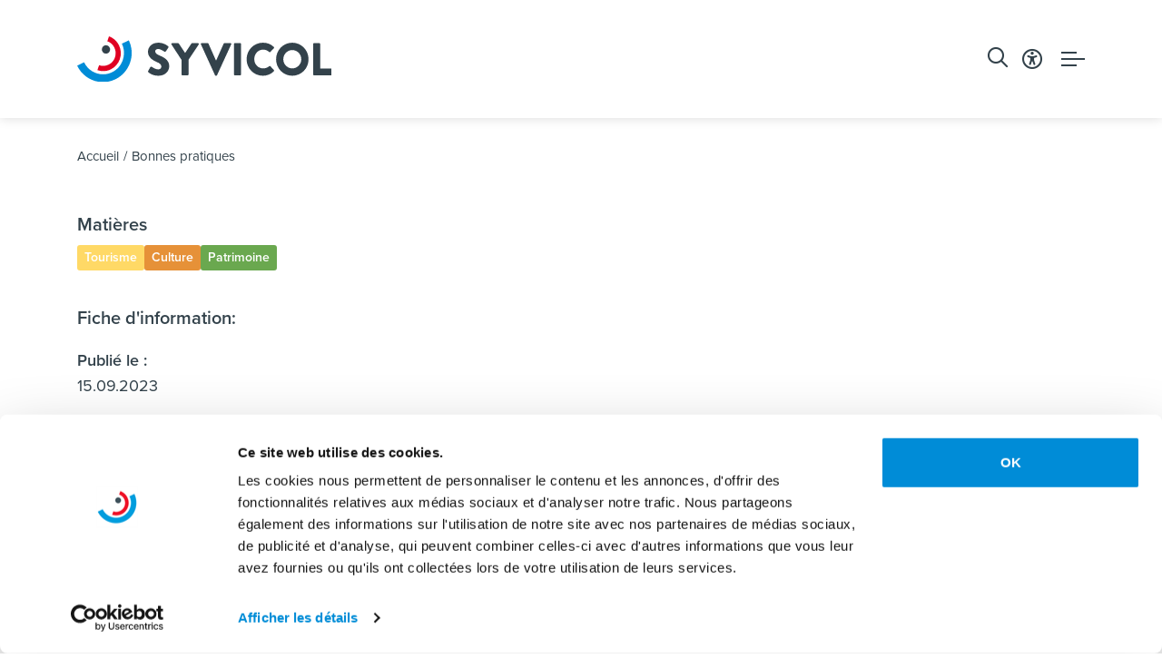

--- FILE ---
content_type: text/html; charset=utf-8
request_url: https://www.syvicol.lu/fr/bonnes-pratiques/fichepratiques/2023-09-15/dun-lieu-de-culte-a-un-lieu-de-culture
body_size: 28502
content:



<!doctype html>


<html class="no-js" lang="fr">

<head>

    <script id="Cookiebot" src="https://consent.cookiebot.com/uc.js" data-cbid="21e73d9e-6636-4de3-a5e1-6241481512ec" data-culture="fr" data-blockingmode="auto" type="text/javascript"></script>

        <script data-cookieconsent="ignore">
            window.dataLayer= window.dataLayer || [];
            function gtag() {
                dataLayer.push(arguments);
            }
            gtag("consent", "default", {
                ad_storage: "granted",
                ad_user_data: "granted",
                ad_personalization: "granted",
                analytics_storage: "granted",
                functionality_storage: "granted",
                personalization_storage: "granted",
                security_storage: "granted",
                wait_for_update: 500,
            });
            gtag("set", "ads_data_redaction", true);
        </script>

        <script data-cookieconsent="ignore">
            // INIT VAR
            let main = ''; // Define main content with a CSS selector. If empty, 'main' is used
            const lang = document.querySelector('html').attributes.lang.value; // get page language
            //DISPLAY NOTICE MESSAGE FOLLOWING THE COOKIE BLOCKED
            window.addEventListener("load", function(){
                let optout,warning, pref, stat, mkt
                switch(lang){
                    case "en":
                        pref = 'Please <a href="javascript:Cookiebot.renew()">accept preferences-cookies</a> to load this content.';
                        stat = 'Please <a href="javascript:Cookiebot.renew()">accept statistics-cookies</a> to load this content.';
                        mkt =  'Please <a href="javascript:Cookiebot.renew()">accept marketing-cookies</a> to load this content.';
                        break;
                    case "fr":
                        pref = 'Veuillez accepter les <a href="javascript:Cookiebot.renew()">cookies de préférences</a> pour charger ce contenu.';
                        stat = 'Veuillez accepter les <a href="javascript:Cookiebot.renew()">cookies statistiques</a> pour charger ce contenu.';
                        mkt =  'Veuillez accepter les <a href="javascript:Cookiebot.renew()">cookies marketing</a> pour charger ce contenu.';
                        break;
                    case "de":
                        pref = 'Bitte akzeptieren Sie <a href="javascript:Cookiebot.renew()">Präferenz-Cookies</a>, um diesen Inhalt zu laden.';
                        stat = 'Bitte akzeptieren Sie <a href="javascript:Cookiebot.renew()">Statistik-Cookies</a>, um diesen Inhalt zu laden.';
                        mkt =  'Bitte akzeptieren Sie <a href="javascript:Cookiebot.renew()">Marketing-Cookies</a>, um diesen Inhalt zu laden.';
                        break;
                    case "nl":
                        pref = 'Accepteer <a href="javascript:Cookiebot.renew()">preferences-cookies</a> om deze inhoud te laden.';
                        stat = 'Accepteer <a href="javascript:Cookiebot.renew()">statistiek-cookies</a> om deze inhoud te laden.';
                        mkt =  'Accepteer <a href="javascript:Cookiebot.renew()">marketing-cookies</a> om deze inhoud te laden.';
                        break;
                    default:
                        pref = 'Please <a href="javascript:Cookiebot.renew()">accept preferences-cookies</a> to load this content.';
                        stat = 'Please <a href="javascript:Cookiebot.renew()">accept statistics-cookies</a> to load this content.';
                        mkt =  'Please <a href="javascript:Cookiebot.renew()">accept marketing-cookies</a> to load this content.';
                }
                main = main == "" ? "main" : main; //if main is empty, css selector is 'main' else css selector is a custom value
                const nodes = document.querySelectorAll(`.cookieconsent-optin-preferences, .cookieconsent-optin-statistics, .cookieconsent-optin-marketing`)
                for(let i=0; i< nodes.length; i++){
                    let node = nodes[i];
                    console.log(node)
                    // Add other conditions here. Complete nodes' selectors if needed
                    /*if(node.tagName == "SCRIPT"){
                        node.classList.add(`cookieconsent-optin-${node.dataset.cookieconsent}`);
                    }
                    if(node.id == "entitylistmapgeo" || node.id == "entitylistdatamap"){
                        node.classList.add('cookieconsent-optin-marketing');
                    }*/
                    let parent = node.parentNode;
                    if(node.classList.contains("cookieconsent-optin-preferences")){
                        optout = "cookieconsent-optout-preferences";
                        warning = pref;
                    }else if(node.classList.contains("cookieconsent-optin-statistics")){
                        optout = "cookieconsent-optout-statistics";
                        warning = stat;
                    }else if(node.classList.contains("cookieconsent-optin-marketing")){
                        optout = "cookieconsent-optout-marketing";
                        warning = mkt;
                    }
                    console.log(i)
                    let node_cc = document.createElement("div");
                    node_cc.className = optout;
                    node_cc.innerHTML = warning;
                    parent.insertBefore(node_cc, node);
                }
            });
            // REMOVE NOTICE IF CLICKED
            document.addEventListener("DOMContentLoaded", () => {
                window.addEventListener('CookiebotOnAccept', function (e) {
                    if (Cookiebot.consent.preferences) {
                        const nodesOptout = document.getElementsByClassName('cookieconsent-optout-preferences')
                        for(let j=0; j< nodesOptout.length; j++){
                            nodesOptout[j].remove();
                        }
                    }
                    if (Cookiebot.consent.statistics) {
                        const nodesOptout = document.getElementsByClassName('cookieconsent-optout-statistics')
                        for(let j=0; j< nodesOptout.length; j++){
                            nodesOptout[j].remove();
                        }
                    }
                    if (Cookiebot.consent.marketing) {
                        const nodesOptout = document.getElementsByClassName('cookieconsent-optout-marketing')
                        for(let j=0; j< nodesOptout.length; j++){
                            nodesOptout[j].remove();
                        }
                    }
                },false);
            });
        </script>
    
        <!-- Google Tag Manager -->
        <script data-cookieconsent="ignore">
            (function (w, d, s, l, i) {
                w[l] = w[l] || [];
                w[l].push({
                    'gtm.start':
                        new Date().getTime(), event: 'gtm.js'
                });
                var f = d.getElementsByTagName(s)[0],
                    j = d.createElement(s), dl = l != 'dataLayer' ? '&l=' + l : '';
                j.async = true;
                j.src =
                    'https://www.googletagmanager.com/gtm.js?id=' + i + dl;
                f.parentNode.insertBefore(j, f);
            })(window, document, 'script', 'dataLayer', 'GTM-WF9DB25');
        </script>
        <!-- End Google Tag Manager -->
    
    <link rel="apple-touch-icon" sizes="180x180" href="/images/favicon/apple-touch-icon.png">
    <link rel="icon" type="image/png" sizes="32x32" href="/images/favicon/favicon-32x32.png">
    <link rel="icon" type="image/png" sizes="16x16" href="/images/favicon/favicon-16x16.png">
    <link rel="manifest" href="/images/favicon/site.webmanifest">
    <link rel="mask-icon" href="/images/favicon/safari-pinned-tab.svg" color="#5bbad5">
    <link rel="shortcut icon" href="/images/favicon/favicon.ico">
    <meta name="msapplication-TileColor" content="#da532c">
    <meta name="msapplication-config" content="/images/favicon/browserconfig.xml">
    <meta name="theme-color" content="#ffffff">
    
    
    
    
    
    <link rel="stylesheet" href="https://use.typekit.net/lri3mzt.css">
    <link rel="stylesheet" href="https://cdn.jsdelivr.net/npm/bootstrap-icons@1.10.5/font/bootstrap-icons.css">
    <link rel="preconnect" href="https://fonts.googleapis.com">
    <link rel="preconnect" href="https://fonts.gstatic.com" crossorigin>
    <link href="https://fonts.googleapis.com/css2?family=Montserrat:ital,wght@0,100;0,200;0,400;0,500;0,600;0,700;0,800;0,900;1,300&display=swap"
          rel="stylesheet">

    <meta charset="utf-8">
    <meta http-equiv="X-UA-Compatible" content="IE=edge,chrome=1">
    <meta name="google-site-verification" content="eVxNYYFYDoOKLN3-9tpjbr5YFthhiWPyyfxskDzEIpo" />
    
    
        <title>D’un lieu de culte à un lieu de culture | Syvicol</title>
    


    
        
    

    
    
        <meta name="description"
              content="L'église Sainte-Barbe à Lasauvage fut la première église du pays à être désacralisée à la suite de la séparation entre l’Église et l’État en...">
    
    <meta name="keywords" content="D’un lieu de culte à un lieu de culture,Syvicol">


    
        <meta name='robots'
              content=''/>
    
    

    <meta name="viewport" content="width=device-width, initial-scale=1, minimum-scale=1">

    
    <meta name="twitter:card" content="summary"/>
    <meta name="twitter:url" content="https://www.syvicol.lu/fr/bonnes-pratiques/fichepratiques/2026-01-20/"/>
    <meta name="twitter:title" content="D’un lieu de culte à un lieu de culture"/>
    <meta name="twitter:description"
          content="L'église Sainte-Barbe à Lasauvage fut la première église du pays à être désacralisée à la suite de la séparation entre l’Église et l’État en..."/>

    
        <meta name="twitter:image"
              content="/thumbs/ac574620-53ab-11ee-9693-5f4e502488bc-lg.jpg"/>
    

    <meta property="og:type" content="article"/>
    <meta property="og:url" content="https://www.syvicol.lu/fr/bonnes-pratiques/fichepratiques/2026-01-20/"/>
    <meta property="og:title" content="D’un lieu de culte à un lieu de culture"/>
    <meta property="og:description"
          content="L'église Sainte-Barbe à Lasauvage fut la première église du pays à être désacralisée à la suite de la séparation entre l’Église et l’État en..."/>
    
        <meta property="og:image"
              content="/thumbs/ac574620-53ab-11ee-9693-5f4e502488bc-lg.jpg"/>
        <link rel="image_src"
              href="/thumbs/ac574620-53ab-11ee-9693-5f4e502488bc-lg.jpg"/>
    


    
    <link rel="canonical" href="https://www.syvicol.lu/fr/bonnes-pratiques/fichepratiques/2023-09-15/dun-lieu-de-culte-a-un-lieu-de-culture"/>


    
        
        
            <link rel="alternate" hreflang="fr" href="https://www.syvicol.lu/fr/bonnes-pratiques/fichepratiques/2023-09-15/dun-lieu-de-culte-a-un-lieu-de-culture"/>
        
            <link rel="alternate" hreflang="en" href="https://www.syvicol.lu/en/bonnes-pratiques/fichepratiques/2023-09-15/dun-lieu-de-culte-a-un-lieu-de-culture"/>
        
    


    <link rel="stylesheet" href="/css/app.css?v=1760615426">

</head>

<body data-lang="fr">

<aside>
    
    <a class="skip-main" href="#js-main-content" tabindex="0" title="Aller au contenu principal">Aller au contenu principal</a>
    <a class="skip-main " href="/fr/sitemap" tabindex="0" title="Aller au sitemap">Aller au sitemap</a>
</aside>


    <!-- Google Tag Manager (noscript) -->
    <noscript>
        <iframe src="https://www.googletagmanager.com/ns.html?id=GTM-WF9DB25"
                height="0" width="0" style="display:none;visibility:hidden" title="gtm"></iframe>
    </noscript>
    <!-- End Google Tag Manager (noscript) -->




<nav class="responsive-menu js-responsive-menu color-primary fw-500 color-black position-relative xmarktrigger"
     id="js-responsive-menu" data-title="Liens utiles" data-title-responsive="Menu"
     title="Navigation mobile" role="navigation">
    <a href="#" class="mm-btn mm-btn_close no-decoration-hover w-100 position-absolute" title="Fermer le menu"><i
                class="fa-regular fa-xmark top-0 left-0 text-primary-custom"></i></a>
    <ul>

        

    
    

        <li class="  xmarktrigger">
            
            
                <a href=" # "
                   
                   class="level_10 "
                   title="Matières">Matières </a>
                
                

    

        <ul class="level_2 chevron">
        
    
    

        <li class="  xmarktrigger">
            
            
                <a href="  /fr/matieres/gouvernance "
                   
                   class="level_9 "
                   title="Gouvernance">Gouvernance </a>
                
                

    

        <ul class="level_3 chevron">
        
    
    

        <li class=" nobefore xmarktrigger">
            
            
                <a href="  /fr/matieres/gouvernance/communication "
                   
                   class="level_0 "
                   title="Communication">Communication</a>
            
        </li>
    

        <li class=" nobefore xmarktrigger">
            
            
                <a href="  /fr/matieres/gouvernance/elections "
                   
                   class="level_0 "
                   title="Elections">Elections</a>
            
        </li>
    

        <li class=" nobefore xmarktrigger">
            
            
                <a href="  /fr/matieres/gouvernance/formation "
                   
                   class="level_0 "
                   title="Formation">Formation</a>
            
        </li>
    

        <li class=" nobefore xmarktrigger">
            
            
                <a href="  /fr/matieres/gouvernance/organisation-territoriale "
                   
                   class="level_0 "
                   title="Organisation territoriale">Organisation territoriale</a>
            
        </li>
    

        <li class=" nobefore xmarktrigger">
            
            
                <a href="  /fr/matieres/gouvernance/justice "
                   
                   class="level_0 "
                   title="Justice">Justice</a>
            
        </li>
    

        <li class=" nobefore xmarktrigger">
            
            
                <a href="  /fr/matieres/gouvernance/mandataires "
                   
                   class="level_0 "
                   title="Mandataires">Mandataires</a>
            
        </li>
    

        <li class=" nobefore xmarktrigger">
            
            
                <a href="  /fr/matieres/gouvernance/organes-politiques "
                   
                   class="level_0 "
                   title="Organes politiques">Organes politiques</a>
            
        </li>
    

        <li class=" nobefore xmarktrigger">
            
            
                <a href="  /fr/matieres/gouvernance/organisation-des-communes "
                   
                   class="level_0 "
                   title="Organisation des communes">Organisation des communes</a>
            
        </li>
    

        <li class=" nobefore xmarktrigger">
            
            
                <a href="  /fr/matieres/gouvernance/participation-citoyenne "
                   
                   class="level_0 "
                   title="Participation citoyenne">Participation citoyenne</a>
            
        </li>
    
    
        </ul>
    

            
        </li>
    

        <li class="  xmarktrigger">
            
            
                <a href="  /fr/matieres/gestion "
                   
                   class="level_9 "
                   title="Gestion">Gestion </a>
                
                

    

        <ul class="level_3 chevron">
        
    
    

        <li class=" nobefore xmarktrigger">
            
            
                <a href="  /fr/matieres/gestion/administration "
                   
                   class="level_0 "
                   title="Administration">Administration</a>
            
        </li>
    

        <li class=" nobefore xmarktrigger">
            
            
                <a href="  /fr/matieres/gestion/digitalisation "
                   
                   class="level_0 "
                   title="Digitalisation">Digitalisation</a>
            
        </li>
    

        <li class=" nobefore xmarktrigger">
            
            
                <a href="  /fr/matieres/gestion/etat-civil "
                   
                   class="level_0 "
                   title="Etat civil">Etat civil</a>
            
        </li>
    

        <li class=" nobefore xmarktrigger">
            
            
                <a href="  /fr/matieres/gestion/finances "
                   
                   class="level_0 "
                   title="Finances">Finances</a>
            
        </li>
    

        <li class=" nobefore xmarktrigger">
            
            
                <a href="  /fr/matieres/gestion/fonds-europeens "
                   
                   class="level_0 "
                   title="Fonds européens">Fonds européens</a>
            
        </li>
    

        <li class=" nobefore xmarktrigger">
            
            
                <a href="  /fr/matieres/gestion/marches-publics "
                   
                   class="level_0 "
                   title="Marchés publics">Marchés publics</a>
            
        </li>
    

        <li class=" nobefore xmarktrigger">
            
            
                <a href="  /fr/matieres/gestion/personnel "
                   
                   class="level_0 "
                   title="Personnel">Personnel</a>
            
        </li>
    

        <li class=" nobefore xmarktrigger">
            
            
                <a href="  /fr/matieres/gestion/protection-des-donnees "
                   
                   class="level_0 "
                   title="Protection des données">Protection des données</a>
            
        </li>
    

        <li class=" nobefore xmarktrigger">
            
            
                <a href="  /fr/matieres/gestion/population "
                   
                   class="level_0 "
                   title="Population">Population</a>
            
        </li>
    
    
        </ul>
    

            
        </li>
    

        <li class="  xmarktrigger">
            
            
                <a href="  /fr/matieres/services-et-infrastructures "
                   
                   class="level_10 "
                   title="Services et infrastructures">Services et infrastructures </a>
                
                

    

        <ul class="level_3 chevron">
        
    
    

        <li class=" nobefore xmarktrigger">
            
            
                <a href="  /fr/matieres/services-et-infrastructures/accessibilite "
                   
                   class="level_0 "
                   title="Accessibilité">Accessibilité</a>
            
        </li>
    

        <li class=" nobefore xmarktrigger">
            
            
                <a href="  /fr/matieres/services-et-infrastructures/cimetieres "
                   
                   class="level_0 "
                   title="Cimetières">Cimetières</a>
            
        </li>
    

        <li class=" nobefore xmarktrigger">
            
            
                <a href="  /fr/matieres/services-et-infrastructures/culture "
                   
                   class="level_0 "
                   title="Culture">Culture</a>
            
        </li>
    

        <li class=" nobefore xmarktrigger">
            
            
                <a href="  /fr/matieres/services-et-infrastructures/dechets "
                   
                   class="level_0 "
                   title="Déchets">Déchets</a>
            
        </li>
    

        <li class=" nobefore xmarktrigger">
            
            
                <a href="  /fr/matieres/services-et-infrastructures/eau "
                   
                   class="level_0 "
                   title="Eau">Eau</a>
            
        </li>
    

        <li class=" nobefore xmarktrigger">
            
            
                <a href="  /fr/matieres/services-et-infrastructures/energie "
                   
                   class="level_0 "
                   title="Energie">Energie</a>
            
        </li>
    

        <li class=" nobefore xmarktrigger">
            
            
                <a href="  /fr/matieres/services-et-infrastructures/equipements-collectifs "
                   
                   class="level_0 "
                   title="Equipements collectifs">Equipements collectifs</a>
            
        </li>
    

        <li class=" nobefore xmarktrigger">
            
            
                <a href="  /fr/matieres/services-et-infrastructures/loisirs "
                   
                   class="level_0 "
                   title="Loisirs">Loisirs</a>
            
        </li>
    

        <li class=" nobefore xmarktrigger">
            
            
                <a href="  /fr/matieres/services-et-infrastructures/mobilite "
                   
                   class="level_0 "
                   title="Mobilité">Mobilité</a>
            
        </li>
    

        <li class=" nobefore xmarktrigger">
            
            
                <a href="  /fr/matieres/services-et-infrastructures/sports "
                   
                   class="level_0 "
                   title="Sports">Sports</a>
            
        </li>
    
    
        </ul>
    

            
        </li>
    

        <li class="  xmarktrigger">
            
            
                <a href="  /fr/matieres/securite-et-ordre-public "
                   
                   class="level_5 "
                   title="Sécurité et ordre public">Sécurité et ordre public </a>
                
                

    

        <ul class="level_3 chevron">
        
    
    

        <li class=" nobefore xmarktrigger">
            
            
                <a href="  /fr/matieres/securite-et-ordre-public/force-publique "
                   
                   class="level_0 "
                   title="Force publique">Force publique</a>
            
        </li>
    

        <li class=" nobefore xmarktrigger">
            
            
                <a href="  /fr/matieres/securite-et-ordre-public/ordre-public "
                   
                   class="level_0 "
                   title="Ordre public">Ordre public</a>
            
        </li>
    

        <li class=" nobefore xmarktrigger">
            
            
                <a href="  /fr/matieres/securite-et-ordre-public/police-administrative "
                   
                   class="level_0 "
                   title="Police administrative">Police administrative</a>
            
        </li>
    

        <li class=" nobefore xmarktrigger">
            
            
                <a href="  /fr/matieres/securite-et-ordre-public/sante-publique "
                   
                   class="level_0 "
                   title="Santé publique">Santé publique</a>
            
        </li>
    

        <li class=" nobefore xmarktrigger">
            
            
                <a href="  /fr/matieres/securite-et-ordre-public/securite-civile "
                   
                   class="level_0 "
                   title="Sécurité civile">Sécurité civile</a>
            
        </li>
    
    
        </ul>
    

            
        </li>
    

        <li class="  xmarktrigger">
            
            
                <a href="  /fr/matieres/vie-et-societe "
                   
                   class="level_7 "
                   title="Vie et société">Vie et société </a>
                
                

    

        <ul class="level_3 chevron">
        
    
    

        <li class=" nobefore xmarktrigger">
            
            
                <a href="  /fr/matieres/vie-et-societe/aide-sociale "
                   
                   class="level_0 "
                   title="Aide sociale">Aide sociale</a>
            
        </li>
    

        <li class=" nobefore xmarktrigger">
            
            
                <a href="  /fr/matieres/vie-et-societe/cultes "
                   
                   class="level_0 "
                   title="Cultes">Cultes</a>
            
        </li>
    

        <li class=" nobefore xmarktrigger">
            
            
                <a href="  /fr/matieres/vie-et-societe/egalite "
                   
                   class="level_0 "
                   title="Egalité">Egalité</a>
            
        </li>
    

        <li class=" nobefore xmarktrigger">
            
            
                <a href="  /fr/matieres/vie-et-societe/immigration "
                   
                   class="level_0 "
                   title="Immigration">Immigration</a>
            
        </li>
    

        <li class=" nobefore xmarktrigger">
            
            
                <a href="  /fr/matieres/vie-et-societe/inclusion "
                   
                   class="level_0 "
                   title="Inclusion">Inclusion</a>
            
        </li>
    

        <li class=" nobefore xmarktrigger">
            
            
                <a href="  /fr/matieres/vie-et-societe/vivre-ensemble "
                   
                   class="level_0 "
                   title="Vivre-ensemble">Vivre-ensemble</a>
            
        </li>
    

        <li class=" nobefore xmarktrigger">
            
            
                <a href="  /fr/matieres/vie-et-societe/personnes-agees "
                   
                   class="level_0 "
                   title="Personnes âgées">Personnes âgées</a>
            
        </li>
    
    
        </ul>
    

            
        </li>
    

        <li class="  xmarktrigger">
            
            
                <a href="  /fr/matieres/enseignement-et-jeunesse "
                   
                   class="level_6 "
                   title="Enseignement et jeunesse">Enseignement et jeunesse </a>
                
                

    

        <ul class="level_3 chevron">
        
    
    

        <li class=" nobefore xmarktrigger">
            
            
                <a href="  /fr/matieres/enseignement-et-jeunesse/education-non-formelle "
                   
                   class="level_0 "
                   title="Education non formelle">Education non formelle</a>
            
        </li>
    

        <li class=" nobefore xmarktrigger">
            
            
                <a href="  /fr/matieres/enseignement-et-jeunesse/enfance "
                   
                   class="level_0 "
                   title="Enfance">Enfance</a>
            
        </li>
    

        <li class=" nobefore xmarktrigger">
            
            
                <a href="  /fr/matieres/enseignement-et-jeunesse/enseignement-fondamental "
                   
                   class="level_0 "
                   title="Enseignement fondamental">Enseignement fondamental</a>
            
        </li>
    

        <li class=" nobefore xmarktrigger">
            
            
                <a href="  /fr/matieres/enseignement-et-jeunesse/enseignement-musical "
                   
                   class="level_0 "
                   title="Enseignement musical">Enseignement musical</a>
            
        </li>
    

        <li class=" nobefore xmarktrigger">
            
            
                <a href="  /fr/matieres/enseignement-et-jeunesse/formation-pour-adultes "
                   
                   class="level_0 "
                   title="Formation pour adultes">Formation pour adultes</a>
            
        </li>
    

        <li class=" nobefore xmarktrigger">
            
            
                <a href="  /fr/matieres/enseignement-et-jeunesse/jeunesse "
                   
                   class="level_0 "
                   title="Jeunesse">Jeunesse</a>
            
        </li>
    
    
        </ul>
    

            
        </li>
    

        <li class="  xmarktrigger">
            
            
                <a href="  /fr/matieres/espace-de-vie "
                   
                   class="level_7 "
                   title="Espace de vie">Espace de vie </a>
                
                

    

        <ul class="level_3 chevron">
        
    
    

        <li class=" nobefore xmarktrigger">
            
            
                <a href="  /fr/matieres/espace-de-vie/amenagement-communal "
                   
                   class="level_0 "
                   title="Aménagement communal">Aménagement communal</a>
            
        </li>
    

        <li class=" nobefore xmarktrigger">
            
            
                <a href="  /fr/matieres/espace-de-vie/amenagement-du-territoire "
                   
                   class="level_0 "
                   title="Aménagement du territoire">Aménagement du territoire</a>
            
        </li>
    

        <li class=" nobefore xmarktrigger">
            
            
                <a href="  /fr/matieres/espace-de-vie/developpement-durable "
                   
                   class="level_0 "
                   title="Développement durable">Développement durable</a>
            
        </li>
    

        <li class=" nobefore xmarktrigger">
            
            
                <a href="  /fr/matieres/espace-de-vie/developpement-rural "
                   
                   class="level_0 "
                   title="Développement rural">Développement rural</a>
            
        </li>
    

        <li class=" nobefore xmarktrigger">
            
            
                <a href="  /fr/matieres/espace-de-vie/environnement "
                   
                   class="level_0 "
                   title="Environnement">Environnement</a>
            
        </li>
    

        <li class=" nobefore xmarktrigger">
            
            
                <a href="  /fr/matieres/espace-de-vie/logement "
                   
                   class="level_0 "
                   title="Logement">Logement</a>
            
        </li>
    

        <li class=" nobefore xmarktrigger">
            
            
                <a href="  /fr/matieres/espace-de-vie/patrimoine "
                   
                   class="level_0 "
                   title="Patrimoine">Patrimoine</a>
            
        </li>
    
    
        </ul>
    

            
        </li>
    

        <li class="  xmarktrigger">
            
            
                <a href="  /fr/matieres/activites-economiques "
                   
                   class="level_6 "
                   title="Activités économiques">Activités économiques </a>
                
                

    

        <ul class="level_3 chevron">
        
    
    

        <li class=" nobefore xmarktrigger">
            
            
                <a href="  /fr/matieres/activites-economiques/agriculture "
                   
                   class="level_0 "
                   title="Agriculture">Agriculture</a>
            
        </li>
    

        <li class=" nobefore xmarktrigger">
            
            
                <a href="  /fr/matieres/activites-economiques/economie "
                   
                   class="level_0 "
                   title="Economie">Economie</a>
            
        </li>
    

        <li class=" nobefore xmarktrigger">
            
            
                <a href="  /fr/matieres/activites-economiques/economie-circulaire "
                   
                   class="level_0 "
                   title="Economie circulaire">Economie circulaire</a>
            
        </li>
    

        <li class=" nobefore xmarktrigger">
            
            
                <a href="  /fr/matieres/activites-economiques/emploi "
                   
                   class="level_0 "
                   title="Emploi">Emploi</a>
            
        </li>
    

        <li class=" nobefore xmarktrigger">
            
            
                <a href="  /fr/matieres/activites-economiques/sylviculture "
                   
                   class="level_0 "
                   title="Sylviculture">Sylviculture</a>
            
        </li>
    

        <li class=" nobefore xmarktrigger">
            
            
                <a href="  /fr/matieres/activites-economiques/tourisme "
                   
                   class="level_0 "
                   title="Tourisme">Tourisme</a>
            
        </li>
    
    
        </ul>
    

            
        </li>
    

        <li class="  xmarktrigger">
            
            
                <a href="  /fr/matieres/relations-internationales "
                   
                   class="level_6 "
                   title="Relations internationales">Relations internationales </a>
                
                

    

        <ul class="level_3 chevron">
        
    
    

        <li class=" nobefore xmarktrigger">
            
            
                <a href="  /fr/matieres/relations-internationales/ccre-conseil-des-communes-et-regions-deurope "
                   
                   class="level_0 "
                   title="CCRE (Conseil des Communes et Régions d’Europe)">CCRE (Conseil des Communes et Régions d’Europe)</a>
            
        </li>
    

        <li class=" nobefore xmarktrigger">
            
            
                <a href="  /fr/matieres/relations-internationales/cdr-comite-europeen-des-regions "
                   
                   class="level_0 "
                   title="CdR (Comité européen des Régions)">CdR (Comité européen des Régions)</a>
            
        </li>
    

        <li class=" nobefore xmarktrigger">
            
            
                <a href="  /fr/matieres/relations-internationales/cglu-cites-et-gouvernements-locaux-unis "
                   
                   class="level_0 "
                   title="CGLU (Cités et Gouvernements Locaux Unis)">CGLU (Cités et Gouvernements Locaux Unis)</a>
            
        </li>
    

        <li class=" nobefore xmarktrigger">
            
            
                <a href="  /fr/matieres/relations-internationales/cplre-congres-des-pouvoirs-locaux-et-regionaux-du-conseil-de-leurope "
                   
                   class="level_0 "
                   title="CPLRE (Congrès des Pouvoirs Locaux et Régionaux du Conseil de l&#39;Europe)">CPLRE (Congrès des Pouvoirs Locaux et Régionaux du Conseil de l&#39;Europe)</a>
            
        </li>
    

        <li class=" nobefore xmarktrigger">
            
            
                <a href="  /fr/matieres/relations-internationales/jumelages "
                   
                   class="level_0 "
                   title="Jumelages">Jumelages</a>
            
        </li>
    

        <li class=" nobefore xmarktrigger">
            
            
                <a href="  /fr/matieres/relations-internationales/international "
                   
                   class="level_0 "
                   title="International">International</a>
            
        </li>
    
    
        </ul>
    

            
        </li>
    

        <li class=" nobefore xmarktrigger">
            
            
                <a href="  /fr/matieres/syvicolux "
                   
                   class="level_0 "
                   title="SYVICOL">SYVICOL</a>
            
        </li>
    
    
        </ul>
    

            
        </li>
    

        <li class=" nobefore xmarktrigger">
            
            
                <a href="  /fr/publications "
                   
                   class="level_0 "
                   title="Publications">Publications</a>
            
        </li>
    

        <li class="  xmarktrigger">
            
            
                <a href=" # "
                   
                   class="level_3 "
                   title="Annuaires">Annuaires </a>
                
                

    

        <ul class="level_2 chevron">
        
    
    

        <li class=" nobefore xmarktrigger">
            
            
                <a href="  /fr/annuaires/annuaire-des-communes "
                   
                   class="level_0 "
                   title="Annuaire des communes">Annuaire des communes</a>
            
        </li>
    

        <li class=" nobefore xmarktrigger">
            
            
                <a href="  /fr/annuaires/annuaire-des-syndicats "
                   
                   class="level_0 "
                   title="Annuaire des syndicats">Annuaire des syndicats</a>
            
        </li>
    

        <li class=" nobefore xmarktrigger">
            
            
                <a href="  /fr/annuaires/fusions-de-communes "
                   
                   class="level_0 "
                   title="Fusions de communes">Fusions de communes</a>
            
        </li>
    
    
        </ul>
    

            
        </li>
    

        <li class="  xmarktrigger">
            
            
                <a href=" # "
                   
                   class="level_10 "
                   title="SYVICOL">SYVICOL </a>
                
                

    

        <ul class="level_2 chevron">
        
    
    

        <li class=" nobefore xmarktrigger">
            
            
                <a href="  /fr/syvicol/missions "
                   
                   class="level_0 "
                   title="Missions">Missions</a>
            
        </li>
    

        <li class=" nobefore xmarktrigger">
            
            
                <a href="  /fr/syvicol/bureau "
                   
                   class="level_0 "
                   title="Bureau">Bureau</a>
            
        </li>
    

        <li class=" nobefore xmarktrigger">
            
            
                <a href="  /fr/syvicol/comite "
                   
                   class="level_0 "
                   title="Comité">Comité</a>
            
        </li>
    

        <li class=" nobefore xmarktrigger">
            
            
                <a href="  /fr/syvicol/administration "
                   
                   class="level_0 "
                   title="Administration">Administration</a>
            
        </li>
    

        <li class=" nobefore xmarktrigger">
            
            
                <a href="  /fr/syvicol/delegues-et-representants "
                   
                   class="level_0 "
                   title="Délégués et représentants">Délégués et représentants</a>
            
        </li>
    

        <li class=" nobefore xmarktrigger">
            
            
                <a href="  /fr/syvicol/commissions-consultatives-du-syvicol "
                   
                   class="level_0 "
                   title="Commissions consultatives du SYVICOL">Commissions consultatives du SYVICOL</a>
            
        </li>
    

        <li class=" nobefore xmarktrigger">
            
            
                <a href="  /fr/syvicol/historique "
                   
                   class="level_0 "
                   title="Historique">Historique</a>
            
        </li>
    

        <li class=" nobefore xmarktrigger">
            
            
                <a href="  /fr/syvicol/statuts "
                   
                   class="level_0 "
                   title="Statuts">Statuts</a>
            
        </li>
    

        <li class=" nobefore xmarktrigger">
            
            
                <a href="  /fr/syvicol/priorites-daction-du-comite-pour-la-periode-2024-2029 "
                   
                   class="level_0 "
                   title="Priorités d’action du comité pour la période 2024 - 2029">Priorités d’action du comité pour la période 2024 - 2029</a>
            
        </li>
    

        <li class=" nobefore xmarktrigger">
            
            
                <a href="  /fr/syvicol/zesumme-fir-eis-gemengen-le-plan-daction "
                   
                   class="level_0 "
                   title="Zesumme fir eis Gemengen - Le plan d&#39;action">Zesumme fir eis Gemengen - Le plan d&#39;action</a>
            
        </li>
    
    
        </ul>
    

            
        </li>
    

        <li class="  xmarktrigger">
            
            
                <a href=" # "
                   
                   class="level_4 "
                   title="Activités internationales">Activités internationales </a>
                
                

    

        <ul class="level_2 chevron">
        
    
    

        <li class=" nobefore xmarktrigger">
            
            
                <a href="  /fr/activites-internationales/congres-des-pouvoirs-locaux-et-regionaux-du-conseil-de-leurope "
                   
                   class="level_0 "
                   title="Congrès des Pouvoirs Locaux et Régionaux du Conseil de l&#39;Europe">Congrès des Pouvoirs Locaux et Régionaux du Conseil de l&#39;Europe</a>
            
        </li>
    

        <li class=" nobefore xmarktrigger">
            
            
                <a href="  /fr/activites-internationales/conseil-des-communes-et-regions-deurope "
                   
                   class="level_0 "
                   title="Conseil des Communes et Régions d&#39;Europe">Conseil des Communes et Régions d&#39;Europe</a>
            
        </li>
    

        <li class="  xmarktrigger">
            
            
                <a href="  /fr/activites-internationales/comite-europeen-des-regions "
                   
                   class="level_3 "
                   title="Comité européen des régions">Comité européen des régions </a>
                
                

    

        <ul class="level_3 chevron">
        
    
    

        <li class=" nobefore xmarktrigger">
            
            
                <a href="  /fr/activites-internationales/comite-europeen-des-regions/a-propos-du-comite-europeen-des-regions "
                   
                   class="level_0 "
                   title="A propos du Comité européen des régions">A propos du Comité européen des régions</a>
            
        </li>
    

        <li class=" nobefore xmarktrigger">
            
            
                <a href="  /fr/activites-internationales/comite-europeen-des-regions/les-membres-de-la-delegation-luxembourgeoise "
                   
                   class="level_0 "
                   title="Les membres de la délégation luxembourgeoise">Les membres de la délégation luxembourgeoise</a>
            
        </li>
    

        <li class=" nobefore xmarktrigger">
            
            
                <a href="  /fr/activites-internationales/comite-europeen-des-regions/les-activites-de-la-delegation-au-sein-du-cdr "
                   
                   class="level_0 "
                   title="Les activités de la délégation au sein du CdR">Les activités de la délégation au sein du CdR</a>
            
        </li>
    
    
        </ul>
    

            
        </li>
    

        <li class="  xmarktrigger">
            
            
                <a href="  /fr/activites-internationales/jumelages "
                   
                   class="level_2 "
                   title="Jumelages">Jumelages </a>
                
                

    

        <ul class="level_3 chevron">
        
    
    

        <li class=" nobefore xmarktrigger">
            
            
                <a href="  /fr/activites-internationales/jumelages/les-communes-luxembourgeoises-jumelees "
                   
                   class="level_0 "
                   title="Les communes luxembourgeoises jumelées">Les communes luxembourgeoises jumelées</a>
            
        </li>
    

        <li class=" nobefore xmarktrigger">
            
            
                <a href="  /fr/activites-internationales/jumelages/les-aides-financieres "
                   
                   class="level_0 "
                   title="Les aides financières">Les aides financières</a>
            
        </li>
    
    
        </ul>
    

            
        </li>
    
    
        </ul>
    

            
        </li>
    

        <li class=" nobefore xmarktrigger">
            
            
                <a href="  /fr/actualites "
                   
                   class="level_0 "
                   title="Actualités">Actualités</a>
            
        </li>
    

        <li class=" nobefore xmarktrigger">
            
            
                <a href="  /fr/dgemengegesetz-liicht-gemaach "
                   
                   class="level_0 "
                   title="D&#39;Gemengegesetz liicht gemaach">D&#39;Gemengegesetz liicht gemaach</a>
            
        </li>
    

        <li class="active nobefore xmarktrigger">
            
            
                <a href="  /fr/bonnes-pratiques "
                   
                   class="level_0 "
                   title="Bonnes pratiques">Bonnes pratiques</a>
            
        </li>
    

        <li class=" nobefore xmarktrigger">
            
            
                <a href="  /fr/subventions "
                   
                   class="level_0 "
                   title="Subventions">Subventions</a>
            
        </li>
    

        <li class=" nobefore xmarktrigger">
            
            
                <a href="  /fr/soutien-a-ukraine "
                   
                   class="level_0 "
                   title="Soutien à l’Ukraine">Soutien à l’Ukraine</a>
            
        </li>
    

        <li class="  xmarktrigger">
            
            
                <a href="  /fr/zesumme-spueren/introduction "
                   
                   class="level_6 "
                   title="Zesumme spueren">Zesumme spueren </a>
                
                

    

        <ul class="level_2 chevron">
        
    
    

        <li class=" nobefore xmarktrigger">
            
            
                <a href="  /fr/zesumme-spueren/introduction "
                   
                   class="level_0 "
                   title="Introduction">Introduction</a>
            
        </li>
    

        <li class=" nobefore xmarktrigger">
            
            
                <a href="  /fr/zesumme-spueren/faq "
                   
                   class="level_0 "
                   title="FAQ">FAQ</a>
            
        </li>
    

        <li class=" nobefore xmarktrigger">
            
            
                <a href="  /fr/zesumme-spueren/mesures-des-communes-et-des-syndicats-de-communes "
                   
                   class="level_0 "
                   title="Mesures des communes et des syndicats de communes">Mesures des communes et des syndicats de communes</a>
            
        </li>
    

        <li class=" nobefore xmarktrigger">
            
            
                <a href="  /fr/zesumme-spueren/informations-officielles "
                   
                   class="level_0 "
                   title="Informations officielles">Informations officielles</a>
            
        </li>
    

        <li class=" nobefore xmarktrigger">
            
            
                <a href="  /fr/zesumme-spueren/materiel-telechargeable "
                   
                   class="level_0 "
                   title="Matériel téléchargeable">Matériel téléchargeable</a>
            
        </li>
    

        <li class=" nobefore xmarktrigger">
            
            
                <a href="  /fr/zesumme-spueren/sites-supplementaires "
                   
                   class="level_0 "
                   title="Sites supplémentaires">Sites supplémentaires</a>
            
        </li>
    
    
        </ul>
    

            
        </li>
    
    

        

    
    
    

        <li class="nobefore">
            <a href="" class="ml-0 d-flex align-items-center no-decoration-hover"
               aria-label="facebook" title="Suivez nous sur facebook">
                <i class="fa-brands fa-facebook facebook-color fs-26"></i>
            </a>
        </li>
    </ul>
</nav>

<form id="input-search" method="get" action="/fr/recherche" class="d-none input-search">
    <div class="container">
        <a href="#" class="js-open-search color-primary d-xxl-inline-block no-decoration-hover js-is-active" data-input="#input-search" title="Fermer la recherche">
        <span>
            <i class="fa-regular fa-times text-color"></i>
        </span>
        </a>
        <div class="row">
            <div class="col-12 col-xxl-8 offset-xxl-2">
                <label class="color-primary mb-0 text-t1" for="inputSearch">Recherche</label>
                <div class="wrapper-input-search position-relative d-flex justify-content-between">
                    <input id="inputSearch" type="text" name="q"
                           placeholder="Qu’est-ce que vous recherchez ?"/>
                    <button type="submit" title="Recherche" style="top: 15px !important;">
                        <i class="far fa-search"></i>
                    </button>
                </div>
            </div>
        </div>
    </div>
    
    
    
    
    
    

</form>

<header role="banner" class="header js-header-main position-relative zindex-10">
    <div class="container">
        <div class="row">

            <div class="col-12 ">
                <div class="wrapper-nav-main position-relative" role="navigation">
                    <div class="wrapper-header-main d-flex align-items-center justify-content-between  position-relative">

                        
                        
                        
                        
                        
                        
                        
                        
                        
                        <div class="header-main zindex-10 w-100">

                            <div class="wrapper-nav-large d-flex align-items-center justify-content-center w-100">
                                <nav class="navbar-main w-100 d-flex justify-content-between align-items-center"
                                     title="Navigation principale">
                                    
                                        <a class="navbar-brand m-0 d-flex align-items-center pt-25 pb-25 pt-lg-40 pb-lg-40"
                                           title="Retour à la page d&#39;accueil"
                                           href="/fr" rel="home">
                                            <img class="logo-nav" src="/logo/syvicol.svg" alt="Syvicol logo"/>
                                        </a>
                                        <div class="center d-flex">
                                            <ul class="navbar flex-sm-row list-unstyled p-0 m-0 js-navbar-width d-none d-xxl-flex position-static flex-nowrap mainmenu">

                                                
                                                    

                                                        <li class="pt-25 pb-25 pt-lg-40 pb-lg-40 pl-0 pr-45 d-flex align-items-center"
                                                            id="mouseTarget1">
                                                            <a class="text-color fw-600" title="Matières"
                                                               href="  # ">Matières</a>
                                                            
                                                                <button class="toggle-submenu" aria-expanded="false" title="Montrer le sous-menu ">
                                                                    <i class="fa-solid fa-chevron-down text-custom-blue fs-10 ml-5" aria-hidden="true"></i>
                                                                    <i class="fa-regular fa-chevron-up" aria-hidden="true"></i>
                                                                </button>
                                                                <div class="dropdown zindex-7">

                                                                    <div class="dropdown-container ">

                                                                        <div class="dropdown-container-listing d-flex position-relative ">
                                                                            <ul class="level2">

                                                                                
                                                                                    <li id=""
                                                                                        class="dropdown-column  pl-0 pb-20 d-flex justify-content-between level2Li align-items-center hasChildren"
                                                                                        data-id="53ffedf3-b4aa-4396-a8e4-80f8864c1720">
                                                                                        <a class="level2a cursor-pointer" title="Gouvernance"
                                                                                           href="  /fr/matieres/gouvernance ">Gouvernance
                                                                                        </a>
                                                                                        
                                                                                            <button class="toggle-submenu-lvl2" data-id="53ffedf3-b4aa-4396-a8e4-80f8864c1720" aria-expanded="false" title="Montrer le sous-menu ">
                                                                                                <i class="fa-regular fa-chevron-right text-custom-primary pr-20 fs-14"></i>
                                                                                            </button>
                                                                                        
                                                                                    </li>
                                                                                
                                                                                    <li id=""
                                                                                        class="dropdown-column  pl-0 pb-20 d-flex justify-content-between level2Li align-items-center hasChildren"
                                                                                        data-id="42cda820-ab87-442b-a722-b419fcab5b52">
                                                                                        <a class="level2a cursor-pointer" title="Gestion"
                                                                                           href="  /fr/matieres/gestion ">Gestion
                                                                                        </a>
                                                                                        
                                                                                            <button class="toggle-submenu-lvl2" data-id="42cda820-ab87-442b-a722-b419fcab5b52" aria-expanded="false" title="Montrer le sous-menu ">
                                                                                                <i class="fa-regular fa-chevron-right text-custom-primary pr-20 fs-14"></i>
                                                                                            </button>
                                                                                        
                                                                                    </li>
                                                                                
                                                                                    <li id=""
                                                                                        class="dropdown-column  pl-0 pb-20 d-flex justify-content-between level2Li align-items-center hasChildren"
                                                                                        data-id="cd1f430d-41cc-4a91-aec9-402890fd7a94">
                                                                                        <a class="level2a cursor-pointer" title="Services et infrastructures"
                                                                                           href="  /fr/matieres/services-et-infrastructures ">Services et infrastructures
                                                                                        </a>
                                                                                        
                                                                                            <button class="toggle-submenu-lvl2" data-id="cd1f430d-41cc-4a91-aec9-402890fd7a94" aria-expanded="false" title="Montrer le sous-menu ">
                                                                                                <i class="fa-regular fa-chevron-right text-custom-primary pr-20 fs-14"></i>
                                                                                            </button>
                                                                                        
                                                                                    </li>
                                                                                
                                                                                    <li id=""
                                                                                        class="dropdown-column  pl-0 pb-20 d-flex justify-content-between level2Li align-items-center hasChildren"
                                                                                        data-id="f879538e-e875-4e48-9fae-f0b11e7c4c41">
                                                                                        <a class="level2a cursor-pointer" title="Sécurité et ordre public"
                                                                                           href="  /fr/matieres/securite-et-ordre-public ">Sécurité et ordre public
                                                                                        </a>
                                                                                        
                                                                                            <button class="toggle-submenu-lvl2" data-id="f879538e-e875-4e48-9fae-f0b11e7c4c41" aria-expanded="false" title="Montrer le sous-menu ">
                                                                                                <i class="fa-regular fa-chevron-right text-custom-primary pr-20 fs-14"></i>
                                                                                            </button>
                                                                                        
                                                                                    </li>
                                                                                
                                                                                    <li id=""
                                                                                        class="dropdown-column  pl-0 pb-20 d-flex justify-content-between level2Li align-items-center hasChildren"
                                                                                        data-id="d9262aec-7ccf-4813-820a-06038ad0339d">
                                                                                        <a class="level2a cursor-pointer" title="Vie et société"
                                                                                           href="  /fr/matieres/vie-et-societe ">Vie et société
                                                                                        </a>
                                                                                        
                                                                                            <button class="toggle-submenu-lvl2" data-id="d9262aec-7ccf-4813-820a-06038ad0339d" aria-expanded="false" title="Montrer le sous-menu ">
                                                                                                <i class="fa-regular fa-chevron-right text-custom-primary pr-20 fs-14"></i>
                                                                                            </button>
                                                                                        
                                                                                    </li>
                                                                                
                                                                                    <li id=""
                                                                                        class="dropdown-column  pl-0 pb-20 d-flex justify-content-between level2Li align-items-center hasChildren"
                                                                                        data-id="af2b2324-ce1e-45b1-b7cf-35b6d6c5f94b">
                                                                                        <a class="level2a cursor-pointer" title="Enseignement et jeunesse"
                                                                                           href="  /fr/matieres/enseignement-et-jeunesse ">Enseignement et jeunesse
                                                                                        </a>
                                                                                        
                                                                                            <button class="toggle-submenu-lvl2" data-id="af2b2324-ce1e-45b1-b7cf-35b6d6c5f94b" aria-expanded="false" title="Montrer le sous-menu ">
                                                                                                <i class="fa-regular fa-chevron-right text-custom-primary pr-20 fs-14"></i>
                                                                                            </button>
                                                                                        
                                                                                    </li>
                                                                                
                                                                                    <li id=""
                                                                                        class="dropdown-column  pl-0 pb-20 d-flex justify-content-between level2Li align-items-center hasChildren"
                                                                                        data-id="ec555934-13e2-4030-9f28-5462a2ef705c">
                                                                                        <a class="level2a cursor-pointer" title="Espace de vie"
                                                                                           href="  /fr/matieres/espace-de-vie ">Espace de vie
                                                                                        </a>
                                                                                        
                                                                                            <button class="toggle-submenu-lvl2" data-id="ec555934-13e2-4030-9f28-5462a2ef705c" aria-expanded="false" title="Montrer le sous-menu ">
                                                                                                <i class="fa-regular fa-chevron-right text-custom-primary pr-20 fs-14"></i>
                                                                                            </button>
                                                                                        
                                                                                    </li>
                                                                                
                                                                                    <li id=""
                                                                                        class="dropdown-column  pl-0 pb-20 d-flex justify-content-between level2Li align-items-center hasChildren"
                                                                                        data-id="8d94842d-f850-4790-8062-78375cabfc26">
                                                                                        <a class="level2a cursor-pointer" title="Activités économiques"
                                                                                           href="  /fr/matieres/activites-economiques ">Activités économiques
                                                                                        </a>
                                                                                        
                                                                                            <button class="toggle-submenu-lvl2" data-id="8d94842d-f850-4790-8062-78375cabfc26" aria-expanded="false" title="Montrer le sous-menu ">
                                                                                                <i class="fa-regular fa-chevron-right text-custom-primary pr-20 fs-14"></i>
                                                                                            </button>
                                                                                        
                                                                                    </li>
                                                                                
                                                                                    <li id=""
                                                                                        class="dropdown-column  pl-0 pb-20 d-flex justify-content-between level2Li align-items-center hasChildren"
                                                                                        data-id="178d50ee-20d7-40fe-91ba-0190893f1340">
                                                                                        <a class="level2a cursor-pointer" title="Relations internationales"
                                                                                           href="  /fr/matieres/relations-internationales ">Relations internationales
                                                                                        </a>
                                                                                        
                                                                                            <button class="toggle-submenu-lvl2" data-id="178d50ee-20d7-40fe-91ba-0190893f1340" aria-expanded="false" title="Montrer le sous-menu ">
                                                                                                <i class="fa-regular fa-chevron-right text-custom-primary pr-20 fs-14"></i>
                                                                                            </button>
                                                                                        
                                                                                    </li>
                                                                                
                                                                                    <li id=""
                                                                                        class="dropdown-column  pl-0  d-flex justify-content-between level2Li align-items-center "
                                                                                        data-id="aff952df-f401-4561-9439-5d991da8e76d">
                                                                                        <a class="level2a cursor-pointer" title="SYVICOL"
                                                                                           href="  /fr/matieres/syvicolux ">SYVICOL
                                                                                        </a>
                                                                                        
                                                                                    </li>
                                                                                
                                                                            </ul>


                                                                                <div class="h-100 dd-border d-none"></div>


                                                                            <ul class="level3 displayLevel3 d-none">
                                                                                
                                                                                    


                                                                                        
                                                                                            <li data-id="53ffedf3-b4aa-4396-a8e4-80f8864c1720"
                                                                                                class="level3Li cursor-pointer pb-20">
                                                                                                <a href="/fr/matieres/gouvernance/communication" title="Communication">Communication</a>
                                                                                            </li>
                                                                                        
                                                                                            <li data-id="53ffedf3-b4aa-4396-a8e4-80f8864c1720"
                                                                                                class="level3Li cursor-pointer pb-20">
                                                                                                <a href="/fr/matieres/gouvernance/elections" title="Elections">Elections</a>
                                                                                            </li>
                                                                                        
                                                                                            <li data-id="53ffedf3-b4aa-4396-a8e4-80f8864c1720"
                                                                                                class="level3Li cursor-pointer pb-20">
                                                                                                <a href="/fr/matieres/gouvernance/formation" title="Formation">Formation</a>
                                                                                            </li>
                                                                                        
                                                                                            <li data-id="53ffedf3-b4aa-4396-a8e4-80f8864c1720"
                                                                                                class="level3Li cursor-pointer pb-20">
                                                                                                <a href="/fr/matieres/gouvernance/organisation-territoriale" title="Organisation territoriale">Organisation territoriale</a>
                                                                                            </li>
                                                                                        
                                                                                            <li data-id="53ffedf3-b4aa-4396-a8e4-80f8864c1720"
                                                                                                class="level3Li cursor-pointer pb-20">
                                                                                                <a href="/fr/matieres/gouvernance/justice" title="Justice">Justice</a>
                                                                                            </li>
                                                                                        
                                                                                            <li data-id="53ffedf3-b4aa-4396-a8e4-80f8864c1720"
                                                                                                class="level3Li cursor-pointer pb-20">
                                                                                                <a href="/fr/matieres/gouvernance/mandataires" title="Mandataires">Mandataires</a>
                                                                                            </li>
                                                                                        
                                                                                            <li data-id="53ffedf3-b4aa-4396-a8e4-80f8864c1720"
                                                                                                class="level3Li cursor-pointer pb-20">
                                                                                                <a href="/fr/matieres/gouvernance/organes-politiques" title="Organes politiques">Organes politiques</a>
                                                                                            </li>
                                                                                        
                                                                                            <li data-id="53ffedf3-b4aa-4396-a8e4-80f8864c1720"
                                                                                                class="level3Li cursor-pointer pb-20">
                                                                                                <a href="/fr/matieres/gouvernance/organisation-des-communes" title="Organisation des communes">Organisation des communes</a>
                                                                                            </li>
                                                                                        
                                                                                            <li data-id="53ffedf3-b4aa-4396-a8e4-80f8864c1720"
                                                                                                class="level3Li cursor-pointer ">
                                                                                                <a href="/fr/matieres/gouvernance/participation-citoyenne" title="Participation citoyenne">Participation citoyenne</a>
                                                                                            </li>
                                                                                        
                                                                                    
                                                                                
                                                                                    


                                                                                        
                                                                                            <li data-id="42cda820-ab87-442b-a722-b419fcab5b52"
                                                                                                class="level3Li cursor-pointer pb-20">
                                                                                                <a href="/fr/matieres/gestion/administration" title="Administration">Administration</a>
                                                                                            </li>
                                                                                        
                                                                                            <li data-id="42cda820-ab87-442b-a722-b419fcab5b52"
                                                                                                class="level3Li cursor-pointer pb-20">
                                                                                                <a href="/fr/matieres/gestion/digitalisation" title="Digitalisation">Digitalisation</a>
                                                                                            </li>
                                                                                        
                                                                                            <li data-id="42cda820-ab87-442b-a722-b419fcab5b52"
                                                                                                class="level3Li cursor-pointer pb-20">
                                                                                                <a href="/fr/matieres/gestion/etat-civil" title="Etat civil">Etat civil</a>
                                                                                            </li>
                                                                                        
                                                                                            <li data-id="42cda820-ab87-442b-a722-b419fcab5b52"
                                                                                                class="level3Li cursor-pointer pb-20">
                                                                                                <a href="/fr/matieres/gestion/finances" title="Finances">Finances</a>
                                                                                            </li>
                                                                                        
                                                                                            <li data-id="42cda820-ab87-442b-a722-b419fcab5b52"
                                                                                                class="level3Li cursor-pointer pb-20">
                                                                                                <a href="/fr/matieres/gestion/fonds-europeens" title="Fonds européens">Fonds européens</a>
                                                                                            </li>
                                                                                        
                                                                                            <li data-id="42cda820-ab87-442b-a722-b419fcab5b52"
                                                                                                class="level3Li cursor-pointer pb-20">
                                                                                                <a href="/fr/matieres/gestion/marches-publics" title="Marchés publics">Marchés publics</a>
                                                                                            </li>
                                                                                        
                                                                                            <li data-id="42cda820-ab87-442b-a722-b419fcab5b52"
                                                                                                class="level3Li cursor-pointer pb-20">
                                                                                                <a href="/fr/matieres/gestion/personnel" title="Personnel">Personnel</a>
                                                                                            </li>
                                                                                        
                                                                                            <li data-id="42cda820-ab87-442b-a722-b419fcab5b52"
                                                                                                class="level3Li cursor-pointer pb-20">
                                                                                                <a href="/fr/matieres/gestion/protection-des-donnees" title="Protection des données">Protection des données</a>
                                                                                            </li>
                                                                                        
                                                                                            <li data-id="42cda820-ab87-442b-a722-b419fcab5b52"
                                                                                                class="level3Li cursor-pointer ">
                                                                                                <a href="/fr/matieres/gestion/population" title="Population">Population</a>
                                                                                            </li>
                                                                                        
                                                                                    
                                                                                
                                                                                    


                                                                                        
                                                                                            <li data-id="cd1f430d-41cc-4a91-aec9-402890fd7a94"
                                                                                                class="level3Li cursor-pointer pb-20">
                                                                                                <a href="/fr/matieres/services-et-infrastructures/accessibilite" title="Accessibilité">Accessibilité</a>
                                                                                            </li>
                                                                                        
                                                                                            <li data-id="cd1f430d-41cc-4a91-aec9-402890fd7a94"
                                                                                                class="level3Li cursor-pointer pb-20">
                                                                                                <a href="/fr/matieres/services-et-infrastructures/cimetieres" title="Cimetières">Cimetières</a>
                                                                                            </li>
                                                                                        
                                                                                            <li data-id="cd1f430d-41cc-4a91-aec9-402890fd7a94"
                                                                                                class="level3Li cursor-pointer pb-20">
                                                                                                <a href="/fr/matieres/services-et-infrastructures/culture" title="Culture">Culture</a>
                                                                                            </li>
                                                                                        
                                                                                            <li data-id="cd1f430d-41cc-4a91-aec9-402890fd7a94"
                                                                                                class="level3Li cursor-pointer pb-20">
                                                                                                <a href="/fr/matieres/services-et-infrastructures/dechets" title="Déchets">Déchets</a>
                                                                                            </li>
                                                                                        
                                                                                            <li data-id="cd1f430d-41cc-4a91-aec9-402890fd7a94"
                                                                                                class="level3Li cursor-pointer pb-20">
                                                                                                <a href="/fr/matieres/services-et-infrastructures/eau" title="Eau">Eau</a>
                                                                                            </li>
                                                                                        
                                                                                            <li data-id="cd1f430d-41cc-4a91-aec9-402890fd7a94"
                                                                                                class="level3Li cursor-pointer pb-20">
                                                                                                <a href="/fr/matieres/services-et-infrastructures/energie" title="Energie">Energie</a>
                                                                                            </li>
                                                                                        
                                                                                            <li data-id="cd1f430d-41cc-4a91-aec9-402890fd7a94"
                                                                                                class="level3Li cursor-pointer pb-20">
                                                                                                <a href="/fr/matieres/services-et-infrastructures/equipements-collectifs" title="Equipements collectifs">Equipements collectifs</a>
                                                                                            </li>
                                                                                        
                                                                                            <li data-id="cd1f430d-41cc-4a91-aec9-402890fd7a94"
                                                                                                class="level3Li cursor-pointer pb-20">
                                                                                                <a href="/fr/matieres/services-et-infrastructures/loisirs" title="Loisirs">Loisirs</a>
                                                                                            </li>
                                                                                        
                                                                                            <li data-id="cd1f430d-41cc-4a91-aec9-402890fd7a94"
                                                                                                class="level3Li cursor-pointer pb-20">
                                                                                                <a href="/fr/matieres/services-et-infrastructures/mobilite" title="Mobilité">Mobilité</a>
                                                                                            </li>
                                                                                        
                                                                                            <li data-id="cd1f430d-41cc-4a91-aec9-402890fd7a94"
                                                                                                class="level3Li cursor-pointer ">
                                                                                                <a href="/fr/matieres/services-et-infrastructures/sports" title="Sports">Sports</a>
                                                                                            </li>
                                                                                        
                                                                                    
                                                                                
                                                                                    


                                                                                        
                                                                                            <li data-id="f879538e-e875-4e48-9fae-f0b11e7c4c41"
                                                                                                class="level3Li cursor-pointer pb-20">
                                                                                                <a href="/fr/matieres/securite-et-ordre-public/force-publique" title="Force publique">Force publique</a>
                                                                                            </li>
                                                                                        
                                                                                            <li data-id="f879538e-e875-4e48-9fae-f0b11e7c4c41"
                                                                                                class="level3Li cursor-pointer pb-20">
                                                                                                <a href="/fr/matieres/securite-et-ordre-public/ordre-public" title="Ordre public">Ordre public</a>
                                                                                            </li>
                                                                                        
                                                                                            <li data-id="f879538e-e875-4e48-9fae-f0b11e7c4c41"
                                                                                                class="level3Li cursor-pointer pb-20">
                                                                                                <a href="/fr/matieres/securite-et-ordre-public/police-administrative" title="Police administrative">Police administrative</a>
                                                                                            </li>
                                                                                        
                                                                                            <li data-id="f879538e-e875-4e48-9fae-f0b11e7c4c41"
                                                                                                class="level3Li cursor-pointer pb-20">
                                                                                                <a href="/fr/matieres/securite-et-ordre-public/sante-publique" title="Santé publique">Santé publique</a>
                                                                                            </li>
                                                                                        
                                                                                            <li data-id="f879538e-e875-4e48-9fae-f0b11e7c4c41"
                                                                                                class="level3Li cursor-pointer ">
                                                                                                <a href="/fr/matieres/securite-et-ordre-public/securite-civile" title="Sécurité civile">Sécurité civile</a>
                                                                                            </li>
                                                                                        
                                                                                    
                                                                                
                                                                                    


                                                                                        
                                                                                            <li data-id="d9262aec-7ccf-4813-820a-06038ad0339d"
                                                                                                class="level3Li cursor-pointer pb-20">
                                                                                                <a href="/fr/matieres/vie-et-societe/aide-sociale" title="Aide sociale">Aide sociale</a>
                                                                                            </li>
                                                                                        
                                                                                            <li data-id="d9262aec-7ccf-4813-820a-06038ad0339d"
                                                                                                class="level3Li cursor-pointer pb-20">
                                                                                                <a href="/fr/matieres/vie-et-societe/cultes" title="Cultes">Cultes</a>
                                                                                            </li>
                                                                                        
                                                                                            <li data-id="d9262aec-7ccf-4813-820a-06038ad0339d"
                                                                                                class="level3Li cursor-pointer pb-20">
                                                                                                <a href="/fr/matieres/vie-et-societe/egalite" title="Egalité">Egalité</a>
                                                                                            </li>
                                                                                        
                                                                                            <li data-id="d9262aec-7ccf-4813-820a-06038ad0339d"
                                                                                                class="level3Li cursor-pointer pb-20">
                                                                                                <a href="/fr/matieres/vie-et-societe/immigration" title="Immigration">Immigration</a>
                                                                                            </li>
                                                                                        
                                                                                            <li data-id="d9262aec-7ccf-4813-820a-06038ad0339d"
                                                                                                class="level3Li cursor-pointer pb-20">
                                                                                                <a href="/fr/matieres/vie-et-societe/inclusion" title="Inclusion">Inclusion</a>
                                                                                            </li>
                                                                                        
                                                                                            <li data-id="d9262aec-7ccf-4813-820a-06038ad0339d"
                                                                                                class="level3Li cursor-pointer pb-20">
                                                                                                <a href="/fr/matieres/vie-et-societe/vivre-ensemble" title="Vivre-ensemble">Vivre-ensemble</a>
                                                                                            </li>
                                                                                        
                                                                                            <li data-id="d9262aec-7ccf-4813-820a-06038ad0339d"
                                                                                                class="level3Li cursor-pointer ">
                                                                                                <a href="/fr/matieres/vie-et-societe/personnes-agees" title="Personnes âgées">Personnes âgées</a>
                                                                                            </li>
                                                                                        
                                                                                    
                                                                                
                                                                                    


                                                                                        
                                                                                            <li data-id="af2b2324-ce1e-45b1-b7cf-35b6d6c5f94b"
                                                                                                class="level3Li cursor-pointer pb-20">
                                                                                                <a href="/fr/matieres/enseignement-et-jeunesse/education-non-formelle" title="Education non formelle">Education non formelle</a>
                                                                                            </li>
                                                                                        
                                                                                            <li data-id="af2b2324-ce1e-45b1-b7cf-35b6d6c5f94b"
                                                                                                class="level3Li cursor-pointer pb-20">
                                                                                                <a href="/fr/matieres/enseignement-et-jeunesse/enfance" title="Enfance">Enfance</a>
                                                                                            </li>
                                                                                        
                                                                                            <li data-id="af2b2324-ce1e-45b1-b7cf-35b6d6c5f94b"
                                                                                                class="level3Li cursor-pointer pb-20">
                                                                                                <a href="/fr/matieres/enseignement-et-jeunesse/enseignement-fondamental" title="Enseignement fondamental">Enseignement fondamental</a>
                                                                                            </li>
                                                                                        
                                                                                            <li data-id="af2b2324-ce1e-45b1-b7cf-35b6d6c5f94b"
                                                                                                class="level3Li cursor-pointer pb-20">
                                                                                                <a href="/fr/matieres/enseignement-et-jeunesse/enseignement-musical" title="Enseignement musical">Enseignement musical</a>
                                                                                            </li>
                                                                                        
                                                                                            <li data-id="af2b2324-ce1e-45b1-b7cf-35b6d6c5f94b"
                                                                                                class="level3Li cursor-pointer pb-20">
                                                                                                <a href="/fr/matieres/enseignement-et-jeunesse/formation-pour-adultes" title="Formation pour adultes">Formation pour adultes</a>
                                                                                            </li>
                                                                                        
                                                                                            <li data-id="af2b2324-ce1e-45b1-b7cf-35b6d6c5f94b"
                                                                                                class="level3Li cursor-pointer ">
                                                                                                <a href="/fr/matieres/enseignement-et-jeunesse/jeunesse" title="Jeunesse">Jeunesse</a>
                                                                                            </li>
                                                                                        
                                                                                    
                                                                                
                                                                                    


                                                                                        
                                                                                            <li data-id="ec555934-13e2-4030-9f28-5462a2ef705c"
                                                                                                class="level3Li cursor-pointer pb-20">
                                                                                                <a href="/fr/matieres/espace-de-vie/amenagement-communal" title="Aménagement communal">Aménagement communal</a>
                                                                                            </li>
                                                                                        
                                                                                            <li data-id="ec555934-13e2-4030-9f28-5462a2ef705c"
                                                                                                class="level3Li cursor-pointer pb-20">
                                                                                                <a href="/fr/matieres/espace-de-vie/amenagement-du-territoire" title="Aménagement du territoire">Aménagement du territoire</a>
                                                                                            </li>
                                                                                        
                                                                                            <li data-id="ec555934-13e2-4030-9f28-5462a2ef705c"
                                                                                                class="level3Li cursor-pointer pb-20">
                                                                                                <a href="/fr/matieres/espace-de-vie/developpement-durable" title="Développement durable">Développement durable</a>
                                                                                            </li>
                                                                                        
                                                                                            <li data-id="ec555934-13e2-4030-9f28-5462a2ef705c"
                                                                                                class="level3Li cursor-pointer pb-20">
                                                                                                <a href="/fr/matieres/espace-de-vie/developpement-rural" title="Développement rural">Développement rural</a>
                                                                                            </li>
                                                                                        
                                                                                            <li data-id="ec555934-13e2-4030-9f28-5462a2ef705c"
                                                                                                class="level3Li cursor-pointer pb-20">
                                                                                                <a href="/fr/matieres/espace-de-vie/environnement" title="Environnement">Environnement</a>
                                                                                            </li>
                                                                                        
                                                                                            <li data-id="ec555934-13e2-4030-9f28-5462a2ef705c"
                                                                                                class="level3Li cursor-pointer pb-20">
                                                                                                <a href="/fr/matieres/espace-de-vie/logement" title="Logement">Logement</a>
                                                                                            </li>
                                                                                        
                                                                                            <li data-id="ec555934-13e2-4030-9f28-5462a2ef705c"
                                                                                                class="level3Li cursor-pointer ">
                                                                                                <a href="/fr/matieres/espace-de-vie/patrimoine" title="Patrimoine">Patrimoine</a>
                                                                                            </li>
                                                                                        
                                                                                    
                                                                                
                                                                                    


                                                                                        
                                                                                            <li data-id="8d94842d-f850-4790-8062-78375cabfc26"
                                                                                                class="level3Li cursor-pointer pb-20">
                                                                                                <a href="/fr/matieres/activites-economiques/agriculture" title="Agriculture">Agriculture</a>
                                                                                            </li>
                                                                                        
                                                                                            <li data-id="8d94842d-f850-4790-8062-78375cabfc26"
                                                                                                class="level3Li cursor-pointer pb-20">
                                                                                                <a href="/fr/matieres/activites-economiques/economie" title="Economie">Economie</a>
                                                                                            </li>
                                                                                        
                                                                                            <li data-id="8d94842d-f850-4790-8062-78375cabfc26"
                                                                                                class="level3Li cursor-pointer pb-20">
                                                                                                <a href="/fr/matieres/activites-economiques/economie-circulaire" title="Economie circulaire">Economie circulaire</a>
                                                                                            </li>
                                                                                        
                                                                                            <li data-id="8d94842d-f850-4790-8062-78375cabfc26"
                                                                                                class="level3Li cursor-pointer pb-20">
                                                                                                <a href="/fr/matieres/activites-economiques/emploi" title="Emploi">Emploi</a>
                                                                                            </li>
                                                                                        
                                                                                            <li data-id="8d94842d-f850-4790-8062-78375cabfc26"
                                                                                                class="level3Li cursor-pointer pb-20">
                                                                                                <a href="/fr/matieres/activites-economiques/sylviculture" title="Sylviculture">Sylviculture</a>
                                                                                            </li>
                                                                                        
                                                                                            <li data-id="8d94842d-f850-4790-8062-78375cabfc26"
                                                                                                class="level3Li cursor-pointer ">
                                                                                                <a href="/fr/matieres/activites-economiques/tourisme" title="Tourisme">Tourisme</a>
                                                                                            </li>
                                                                                        
                                                                                    
                                                                                
                                                                                    


                                                                                        
                                                                                            <li data-id="178d50ee-20d7-40fe-91ba-0190893f1340"
                                                                                                class="level3Li cursor-pointer pb-20">
                                                                                                <a href="/fr/matieres/relations-internationales/ccre-conseil-des-communes-et-regions-deurope" title="CCRE (Conseil des Communes et Régions d’Europe)">CCRE (Conseil des Communes et Régions d’Europe)</a>
                                                                                            </li>
                                                                                        
                                                                                            <li data-id="178d50ee-20d7-40fe-91ba-0190893f1340"
                                                                                                class="level3Li cursor-pointer pb-20">
                                                                                                <a href="/fr/matieres/relations-internationales/cdr-comite-europeen-des-regions" title="CdR (Comité européen des Régions)">CdR (Comité européen des Régions)</a>
                                                                                            </li>
                                                                                        
                                                                                            <li data-id="178d50ee-20d7-40fe-91ba-0190893f1340"
                                                                                                class="level3Li cursor-pointer pb-20">
                                                                                                <a href="/fr/matieres/relations-internationales/cglu-cites-et-gouvernements-locaux-unis" title="CGLU (Cités et Gouvernements Locaux Unis)">CGLU (Cités et Gouvernements Locaux Unis)</a>
                                                                                            </li>
                                                                                        
                                                                                            <li data-id="178d50ee-20d7-40fe-91ba-0190893f1340"
                                                                                                class="level3Li cursor-pointer pb-20">
                                                                                                <a href="/fr/matieres/relations-internationales/cplre-congres-des-pouvoirs-locaux-et-regionaux-du-conseil-de-leurope" title="CPLRE (Congrès des Pouvoirs Locaux et Régionaux du Conseil de l&#39;Europe)">CPLRE (Congrès des Pouvoirs Locaux et Régionaux du Conseil de l&#39;Europe)</a>
                                                                                            </li>
                                                                                        
                                                                                            <li data-id="178d50ee-20d7-40fe-91ba-0190893f1340"
                                                                                                class="level3Li cursor-pointer pb-20">
                                                                                                <a href="/fr/matieres/relations-internationales/jumelages" title="Jumelages">Jumelages</a>
                                                                                            </li>
                                                                                        
                                                                                            <li data-id="178d50ee-20d7-40fe-91ba-0190893f1340"
                                                                                                class="level3Li cursor-pointer ">
                                                                                                <a href="/fr/matieres/relations-internationales/international" title="International">International</a>
                                                                                            </li>
                                                                                        
                                                                                    
                                                                                
                                                                                    
                                                                                
                                                                            </ul>

                                                                        </div>
                                                                    </div>
                                                                </div>
                                                            
                                                        </li>

                                                    
                                                
                                                    

                                                        <li class="pt-25 pb-25 pt-lg-40 pb-lg-40 pl-0 pr-45 d-flex align-items-center"
                                                            id="mouseTarget1">
                                                            <a class="text-color fw-600" title="Publications"
                                                               href="   /fr/publications ">Publications</a>
                                                            
                                                        </li>

                                                    
                                                
                                                    

                                                        <li class="pt-25 pb-25 pt-lg-40 pb-lg-40 pl-0 pr-45 d-flex align-items-center"
                                                            id="mouseTarget1">
                                                            <a class="text-color fw-600" title="Annuaires"
                                                               href="  # ">Annuaires</a>
                                                            
                                                                <button class="toggle-submenu" aria-expanded="false" title="Montrer le sous-menu ">
                                                                    <i class="fa-solid fa-chevron-down text-custom-blue fs-10 ml-5" aria-hidden="true"></i>
                                                                    <i class="fa-regular fa-chevron-up" aria-hidden="true"></i>
                                                                </button>
                                                                <div class="dropdown zindex-7">

                                                                    <div class="dropdown-container ">

                                                                        <div class="dropdown-container-listing d-flex position-relative ">
                                                                            <ul class="level2">

                                                                                
                                                                                    <li id=""
                                                                                        class="dropdown-column  pl-0 pb-20 d-flex justify-content-between level2Li align-items-center "
                                                                                        data-id="d018dd9a-5b72-4727-847a-5cf84d2bd8d2">
                                                                                        <a class="level2a cursor-pointer" title="Annuaire des communes"
                                                                                           href="  /fr/annuaires/annuaire-des-communes ">Annuaire des communes
                                                                                        </a>
                                                                                        
                                                                                    </li>
                                                                                
                                                                                    <li id=""
                                                                                        class="dropdown-column  pl-0 pb-20 d-flex justify-content-between level2Li align-items-center "
                                                                                        data-id="6ab08b09-db23-4f15-9af7-6307556e34c6">
                                                                                        <a class="level2a cursor-pointer" title="Annuaire des syndicats"
                                                                                           href="  /fr/annuaires/annuaire-des-syndicats ">Annuaire des syndicats
                                                                                        </a>
                                                                                        
                                                                                    </li>
                                                                                
                                                                                    <li id=""
                                                                                        class="dropdown-column  pl-0  d-flex justify-content-between level2Li align-items-center "
                                                                                        data-id="9cc37eab-2bb2-4354-af31-e81f43cfdaf7">
                                                                                        <a class="level2a cursor-pointer" title="Fusions de communes"
                                                                                           href="  /fr/annuaires/fusions-de-communes ">Fusions de communes
                                                                                        </a>
                                                                                        
                                                                                    </li>
                                                                                
                                                                            </ul>


                                                                                <div class="h-100 dd-border d-none"></div>


                                                                            <ul class="level3 displayLevel3 d-none">
                                                                                
                                                                                    
                                                                                
                                                                                    
                                                                                
                                                                                    
                                                                                
                                                                            </ul>

                                                                        </div>
                                                                    </div>
                                                                </div>
                                                            
                                                        </li>

                                                    
                                                
                                                    

                                                        <li class="pt-25 pb-25 pt-lg-40 pb-lg-40 pl-0 pr-45 d-flex align-items-center"
                                                            id="mouseTarget1">
                                                            <a class="text-color fw-600" title="SYVICOL"
                                                               href="  # ">SYVICOL</a>
                                                            
                                                                <button class="toggle-submenu" aria-expanded="false" title="Montrer le sous-menu ">
                                                                    <i class="fa-solid fa-chevron-down text-custom-blue fs-10 ml-5" aria-hidden="true"></i>
                                                                    <i class="fa-regular fa-chevron-up" aria-hidden="true"></i>
                                                                </button>
                                                                <div class="dropdown zindex-7">

                                                                    <div class="dropdown-container ">

                                                                        <div class="dropdown-container-listing d-flex position-relative ">
                                                                            <ul class="level2">

                                                                                
                                                                                    <li id=""
                                                                                        class="dropdown-column  pl-0 pb-20 d-flex justify-content-between level2Li align-items-center "
                                                                                        data-id="05b81cfb-81f7-468f-be73-a507b1db3676">
                                                                                        <a class="level2a cursor-pointer" title="Missions"
                                                                                           href="  /fr/syvicol/missions ">Missions
                                                                                        </a>
                                                                                        
                                                                                    </li>
                                                                                
                                                                                    <li id=""
                                                                                        class="dropdown-column  pl-0 pb-20 d-flex justify-content-between level2Li align-items-center "
                                                                                        data-id="d33a0e6c-5551-4918-8587-4a28f99b2af2">
                                                                                        <a class="level2a cursor-pointer" title="Bureau"
                                                                                           href="  /fr/syvicol/bureau ">Bureau
                                                                                        </a>
                                                                                        
                                                                                    </li>
                                                                                
                                                                                    <li id=""
                                                                                        class="dropdown-column  pl-0 pb-20 d-flex justify-content-between level2Li align-items-center "
                                                                                        data-id="0cb08f13-df6d-45a3-96ea-a28794d5490e">
                                                                                        <a class="level2a cursor-pointer" title="Comité"
                                                                                           href="  /fr/syvicol/comite ">Comité
                                                                                        </a>
                                                                                        
                                                                                    </li>
                                                                                
                                                                                    <li id=""
                                                                                        class="dropdown-column  pl-0 pb-20 d-flex justify-content-between level2Li align-items-center "
                                                                                        data-id="2858a62b-3944-4bd6-a494-82dff82fbded">
                                                                                        <a class="level2a cursor-pointer" title="Administration"
                                                                                           href="  /fr/syvicol/administration ">Administration
                                                                                        </a>
                                                                                        
                                                                                    </li>
                                                                                
                                                                                    <li id=""
                                                                                        class="dropdown-column  pl-0 pb-20 d-flex justify-content-between level2Li align-items-center "
                                                                                        data-id="1df44d53-3171-46dd-acca-58598d6c2b5c">
                                                                                        <a class="level2a cursor-pointer" title="Délégués et représentants"
                                                                                           href="  /fr/syvicol/delegues-et-representants ">Délégués et représentants
                                                                                        </a>
                                                                                        
                                                                                    </li>
                                                                                
                                                                                    <li id=""
                                                                                        class="dropdown-column  pl-0 pb-20 d-flex justify-content-between level2Li align-items-center "
                                                                                        data-id="42dfdac4-3ece-4b73-8e1f-17ac156608c5">
                                                                                        <a class="level2a cursor-pointer" title="Commissions consultatives du SYVICOL"
                                                                                           href="  /fr/syvicol/commissions-consultatives-du-syvicol ">Commissions consultatives du SYVICOL
                                                                                        </a>
                                                                                        
                                                                                    </li>
                                                                                
                                                                                    <li id=""
                                                                                        class="dropdown-column  pl-0 pb-20 d-flex justify-content-between level2Li align-items-center "
                                                                                        data-id="b238bc8f-e096-4a90-a004-47cb5183cd83">
                                                                                        <a class="level2a cursor-pointer" title="Historique"
                                                                                           href="  /fr/syvicol/historique ">Historique
                                                                                        </a>
                                                                                        
                                                                                    </li>
                                                                                
                                                                                    <li id=""
                                                                                        class="dropdown-column  pl-0 pb-20 d-flex justify-content-between level2Li align-items-center "
                                                                                        data-id="109ac06c-c979-4108-a7f1-812c2baf75c9">
                                                                                        <a class="level2a cursor-pointer" title="Statuts"
                                                                                           href="  /fr/syvicol/statuts ">Statuts
                                                                                        </a>
                                                                                        
                                                                                    </li>
                                                                                
                                                                                    <li id=""
                                                                                        class="dropdown-column  pl-0 pb-20 d-flex justify-content-between level2Li align-items-center "
                                                                                        data-id="68fdc662-9c05-459f-8b97-4bc624789c87">
                                                                                        <a class="level2a cursor-pointer" title="Priorités d’action du comité pour la période 2024 - 2029"
                                                                                           href="  /fr/syvicol/priorites-daction-du-comite-pour-la-periode-2024-2029 ">Priorités d’action du comité pour la période 2024 - 2029
                                                                                        </a>
                                                                                        
                                                                                    </li>
                                                                                
                                                                                    <li id=""
                                                                                        class="dropdown-column  pl-0  d-flex justify-content-between level2Li align-items-center "
                                                                                        data-id="2d69b23e-37fd-4078-96f1-bd12d69f678f">
                                                                                        <a class="level2a cursor-pointer" title="Zesumme fir eis Gemengen - Le plan d&#39;action"
                                                                                           href="  /fr/syvicol/zesumme-fir-eis-gemengen-le-plan-daction ">Zesumme fir eis Gemengen - Le plan d&#39;action
                                                                                        </a>
                                                                                        
                                                                                    </li>
                                                                                
                                                                            </ul>


                                                                                <div class="h-100 dd-border d-none"></div>


                                                                            <ul class="level3 displayLevel3 d-none">
                                                                                
                                                                                    
                                                                                
                                                                                    
                                                                                
                                                                                    
                                                                                
                                                                                    
                                                                                
                                                                                    
                                                                                
                                                                                    
                                                                                
                                                                                    
                                                                                
                                                                                    
                                                                                
                                                                                    
                                                                                
                                                                                    
                                                                                
                                                                            </ul>

                                                                        </div>
                                                                    </div>
                                                                </div>
                                                            
                                                        </li>

                                                    
                                                
                                                    
                                                
                                                    
                                                
                                                    
                                                
                                                    
                                                
                                                    
                                                
                                                    
                                                
                                                    
                                                
                                            </ul>


                                            <a href="#"
                                               class="not-red nav-search js-open-search text-secondary mr-10 d-xxl-none"
                                               data-input="#input-search"
                                               title="Ouvrir la recherche">
                                                <i class="far fa-search text-color "
                                                   style="font-size: 22px"></i>
                                            </a>
                                            <button title="Activer le contraste renforcé" data-titleactivate="Activer le contraste renforcé" data-inactivedisable="Désactiver le contraste renforcé" class="contrast-activator mobile color-white d-xxl-none" href="javascript:void(0)">
                                                <i id="toggleIcon2" class="fa-regular fa-universal-access " style="font-size: 22px"></i>

                                            </button>
                                            <button class="burger-nav-button c-pointer js-burger-nav-button  m-0 p-0 d-flex justify-content-end d-xxl-none"
                                                    type="button" name="openNav"
                                                    title="Ouvrir le menu mobile">
                                                <ul class=" ml-15 burger-nav-bars list-unstyled mb-0">
                                                    <li class="burger-nav-bar top position-absolute bg-color-grey-text no-before"></li>
                                                    <li class="burger-nav-bar center position-absolute bg-color-grey-text no-before"></li>
                                                    <li class="burger-nav-bar bottom position-absolute bg-color-grey-text no-before"></li>
                                                </ul>
                                            </button>
                                            <button class="ml-15 burger-nav-button c-pointer js-burger-nav-button m-0 p-0 d-none d-xxl-flex justify-content-end"
                                                    type="button" name="openNav"
                                                    title="Ouvrir le menu mobile">
                                                <ul class="burger-nav-bars list-unstyled mb-0 xxl-burger"
                                                    data-bs-toggle="offcanvas" data-bs-target="#offcanvasRight"
                                                    aria-controls="offcanvasRight">
                                                    <li class="burger-nav-bar top position-absolute bg-color-grey-text no-before"></li>
                                                    <li class="burger-nav-bar center position-absolute bg-color-grey-text no-before"></li>
                                                    <li class="burger-nav-bar bottom position-absolute bg-color-grey-text no-before"></li>
                                                </ul>
                                            </button>
                                        </div>
                                        <div class="d-none d-xxl-flex">
                                            <button href="#"
                                               class="not-red nav-search js-open-search text-secondary mr-15"
                                               data-input="#input-search"
                                               title="Ouvrir la recherche">
                                                <i class="far fa-search text-color"
                                                   style="font-size: 22px"></i>
                                            </button>



















                                            <button title="Activer le contraste renforcé" data-titleactivate="Activer le contraste renforcé" data-inactivedisable="Désactiver le contraste renforcé" class="contrast-activator color-white" href="javascript:void(0)">
                                                <i id="toggleIcon1" class="fa-regular fa-universal-access " style="font-size: 22px"></i>

                                            </button>
                                        </div>

                                        <div class="offcanvas offcanvas-end w-100 border-0 burgeroffcanva " role="dialog" aria-modal="true"  tabindex="-1"
                                             id="offcanvasRight" aria-labelledby="offcanvasRight">
                                            <div class="offcanvas-header justify-content-end mt-15 mr-20" >

                                                <i class="fa-light fa-xmark cursor-pointer closecross"
                                                   data-bs-dismiss="offcanvas" aria-label="Close"></i>
                                                <span class="text-custom-one ml-10 cursor-pointer"
                                                      data-bs-dismiss="offcanvas"
                                                      aria-label="Close">Fermer</span>
                                            </div>
                                            <div class="offcanvas-body ">
                                                <div class="container">
                                                    <div class="row">
                                                        <div class="col-12 d-flex flex-column offcanvamenu">
                                                            <div class="megamenu">
                                                                <a id="linkLvlTwo" href="" tabindex="-1"><h2 class="pl-15 text-decoration-underline text-custom-blue" id="titleLvlTwo" tabindex="-1"></h2></a>
                                                                <a id="linkLvlThree" href="" tabindex="-1"><h2 class="pl-0 text-decoration-underline text-custom-blue" id="titleLvlThree" tabindex="-1"></h2></a>
                                                                <ul class="level1-mega">
                                                                    <h2 class="pl-15 text-white mb-50">Accueil</h2>
                                                                    
                                                                    

                                                                        <li id=""
                                                                            class="dropdown-column  pb-20 d-flex justify-content-between level1Li-mega align-items-center"
                                                                            data-id="02558335-4e27-417c-870a-4cb5c1bedd9d" data-link="">
                                                                            

                                                                                <div class="level1a cursor-pointer level1ChevronClick" data-loopIndex="5" tabindex="5">
                                                                                   Matières
                                                                                </div>
                                                                                <i class="fa-regular fa-chevron-right level1ChevronClick pr-20 fs-14 cursor-pointer" data-loopIndex="5" tabindex="5"  ></i>
                                                                            
                                                                        </li>

                                                                        
                                                                        
                                                                            

                                                                            <ul class="level2-mega">


                                                                                


                                                                                    <li id=""
                                                                                        class="dropdown-column  pb-20  justify-content-between level2Li-mega align-items-center"
                                                                                        data-section="Matières"
                                                                                        data-id="02558335-4e27-417c-870a-4cb5c1bedd9d"
                                                                                        data-link="/fr/matieres/gouvernance"
                                                                                        data-id-level="53ffedf3-b4aa-4396-a8e4-80f8864c1720"
                                                                                        tabindex="3"

                                                                                    >

                                                                                        <div class="d-flex justify-content-between align-items-center w-100">
                                                                                            

                                                                                            <div class="level2a cursor-pointer">
                                                                                                Gouvernance
                                                                                            </div>
                                                                                                <i class="fa-regular fa-chevron-right text-custom-primary cursor-pointer  pr-20 fs-14"></i>
                                                                                            

                                                                                        </div>


                                                                                    </li>

                                                                                    

                                                                                    <ul class="level3-mega 1">
                                                                                        
                                                                                            

                                                                                                <li data-id="53ffedf3-b4aa-4396-a8e4-80f8864c1720"
                                                                                                    class="level3Li-mega pb-20 "
                                                                                                    data-sectionTwo="Gouvernance">
                                                                                                    <a class="level3a"
                                                                                                       href="  /fr/matieres/gouvernance/communication " title="Communication">Communication </a>
                                                                                                </li>
                                                                                            

                                                                                                <li data-id="53ffedf3-b4aa-4396-a8e4-80f8864c1720"
                                                                                                    class="level3Li-mega pb-20 "
                                                                                                    data-sectionTwo="Gouvernance">
                                                                                                    <a class="level3a"
                                                                                                       href="  /fr/matieres/gouvernance/elections " title="Elections">Elections </a>
                                                                                                </li>
                                                                                            

                                                                                                <li data-id="53ffedf3-b4aa-4396-a8e4-80f8864c1720"
                                                                                                    class="level3Li-mega pb-20 "
                                                                                                    data-sectionTwo="Gouvernance">
                                                                                                    <a class="level3a"
                                                                                                       href="  /fr/matieres/gouvernance/formation " title="Formation">Formation </a>
                                                                                                </li>
                                                                                            

                                                                                                <li data-id="53ffedf3-b4aa-4396-a8e4-80f8864c1720"
                                                                                                    class="level3Li-mega pb-20 "
                                                                                                    data-sectionTwo="Gouvernance">
                                                                                                    <a class="level3a"
                                                                                                       href="  /fr/matieres/gouvernance/organisation-territoriale " title="Organisation territoriale">Organisation territoriale </a>
                                                                                                </li>
                                                                                            

                                                                                                <li data-id="53ffedf3-b4aa-4396-a8e4-80f8864c1720"
                                                                                                    class="level3Li-mega pb-20 "
                                                                                                    data-sectionTwo="Gouvernance">
                                                                                                    <a class="level3a"
                                                                                                       href="  /fr/matieres/gouvernance/justice " title="Justice">Justice </a>
                                                                                                </li>
                                                                                            

                                                                                                <li data-id="53ffedf3-b4aa-4396-a8e4-80f8864c1720"
                                                                                                    class="level3Li-mega pb-20 "
                                                                                                    data-sectionTwo="Gouvernance">
                                                                                                    <a class="level3a"
                                                                                                       href="  /fr/matieres/gouvernance/mandataires " title="Mandataires">Mandataires </a>
                                                                                                </li>
                                                                                            

                                                                                                <li data-id="53ffedf3-b4aa-4396-a8e4-80f8864c1720"
                                                                                                    class="level3Li-mega pb-20 "
                                                                                                    data-sectionTwo="Gouvernance">
                                                                                                    <a class="level3a"
                                                                                                       href="  /fr/matieres/gouvernance/organes-politiques " title="Organes politiques">Organes politiques </a>
                                                                                                </li>
                                                                                            

                                                                                                <li data-id="53ffedf3-b4aa-4396-a8e4-80f8864c1720"
                                                                                                    class="level3Li-mega pb-20 "
                                                                                                    data-sectionTwo="Gouvernance">
                                                                                                    <a class="level3a"
                                                                                                       href="  /fr/matieres/gouvernance/organisation-des-communes " title="Organisation des communes">Organisation des communes </a>
                                                                                                </li>
                                                                                            

                                                                                                <li data-id="53ffedf3-b4aa-4396-a8e4-80f8864c1720"
                                                                                                    class="level3Li-mega  "
                                                                                                    data-sectionTwo="Gouvernance">
                                                                                                    <a class="level3a"
                                                                                                       href="  /fr/matieres/gouvernance/participation-citoyenne " title="Participation citoyenne">Participation citoyenne </a>
                                                                                                </li>
                                                                                            
                                                                                        
                                                                                    </ul>
                                                                                


                                                                                    <li id=""
                                                                                        class="dropdown-column  pb-20  justify-content-between level2Li-mega align-items-center"
                                                                                        data-section="Matières"
                                                                                        data-id="02558335-4e27-417c-870a-4cb5c1bedd9d"
                                                                                        data-link="/fr/matieres/gestion"
                                                                                        data-id-level="42cda820-ab87-442b-a722-b419fcab5b52"
                                                                                        tabindex="3"

                                                                                    >

                                                                                        <div class="d-flex justify-content-between align-items-center w-100">
                                                                                            

                                                                                            <div class="level2a cursor-pointer">
                                                                                                Gestion
                                                                                            </div>
                                                                                                <i class="fa-regular fa-chevron-right text-custom-primary cursor-pointer  pr-20 fs-14"></i>
                                                                                            

                                                                                        </div>


                                                                                    </li>

                                                                                    

                                                                                    <ul class="level3-mega 2">
                                                                                        
                                                                                            

                                                                                                <li data-id="42cda820-ab87-442b-a722-b419fcab5b52"
                                                                                                    class="level3Li-mega pb-20 "
                                                                                                    data-sectionTwo="Gestion">
                                                                                                    <a class="level3a"
                                                                                                       href="  /fr/matieres/gestion/administration " title="Administration">Administration </a>
                                                                                                </li>
                                                                                            

                                                                                                <li data-id="42cda820-ab87-442b-a722-b419fcab5b52"
                                                                                                    class="level3Li-mega pb-20 "
                                                                                                    data-sectionTwo="Gestion">
                                                                                                    <a class="level3a"
                                                                                                       href="  /fr/matieres/gestion/digitalisation " title="Digitalisation">Digitalisation </a>
                                                                                                </li>
                                                                                            

                                                                                                <li data-id="42cda820-ab87-442b-a722-b419fcab5b52"
                                                                                                    class="level3Li-mega pb-20 "
                                                                                                    data-sectionTwo="Gestion">
                                                                                                    <a class="level3a"
                                                                                                       href="  /fr/matieres/gestion/etat-civil " title="Etat civil">Etat civil </a>
                                                                                                </li>
                                                                                            

                                                                                                <li data-id="42cda820-ab87-442b-a722-b419fcab5b52"
                                                                                                    class="level3Li-mega pb-20 "
                                                                                                    data-sectionTwo="Gestion">
                                                                                                    <a class="level3a"
                                                                                                       href="  /fr/matieres/gestion/finances " title="Finances">Finances </a>
                                                                                                </li>
                                                                                            

                                                                                                <li data-id="42cda820-ab87-442b-a722-b419fcab5b52"
                                                                                                    class="level3Li-mega pb-20 "
                                                                                                    data-sectionTwo="Gestion">
                                                                                                    <a class="level3a"
                                                                                                       href="  /fr/matieres/gestion/fonds-europeens " title="Fonds européens">Fonds européens </a>
                                                                                                </li>
                                                                                            

                                                                                                <li data-id="42cda820-ab87-442b-a722-b419fcab5b52"
                                                                                                    class="level3Li-mega pb-20 "
                                                                                                    data-sectionTwo="Gestion">
                                                                                                    <a class="level3a"
                                                                                                       href="  /fr/matieres/gestion/marches-publics " title="Marchés publics">Marchés publics </a>
                                                                                                </li>
                                                                                            

                                                                                                <li data-id="42cda820-ab87-442b-a722-b419fcab5b52"
                                                                                                    class="level3Li-mega pb-20 "
                                                                                                    data-sectionTwo="Gestion">
                                                                                                    <a class="level3a"
                                                                                                       href="  /fr/matieres/gestion/personnel " title="Personnel">Personnel </a>
                                                                                                </li>
                                                                                            

                                                                                                <li data-id="42cda820-ab87-442b-a722-b419fcab5b52"
                                                                                                    class="level3Li-mega pb-20 "
                                                                                                    data-sectionTwo="Gestion">
                                                                                                    <a class="level3a"
                                                                                                       href="  /fr/matieres/gestion/protection-des-donnees " title="Protection des données">Protection des données </a>
                                                                                                </li>
                                                                                            

                                                                                                <li data-id="42cda820-ab87-442b-a722-b419fcab5b52"
                                                                                                    class="level3Li-mega  "
                                                                                                    data-sectionTwo="Gestion">
                                                                                                    <a class="level3a"
                                                                                                       href="  /fr/matieres/gestion/population " title="Population">Population </a>
                                                                                                </li>
                                                                                            
                                                                                        
                                                                                    </ul>
                                                                                


                                                                                    <li id=""
                                                                                        class="dropdown-column  pb-20  justify-content-between level2Li-mega align-items-center"
                                                                                        data-section="Matières"
                                                                                        data-id="02558335-4e27-417c-870a-4cb5c1bedd9d"
                                                                                        data-link="/fr/matieres/services-et-infrastructures"
                                                                                        data-id-level="cd1f430d-41cc-4a91-aec9-402890fd7a94"
                                                                                        tabindex="3"

                                                                                    >

                                                                                        <div class="d-flex justify-content-between align-items-center w-100">
                                                                                            

                                                                                            <div class="level2a cursor-pointer">
                                                                                                Services et infrastructures
                                                                                            </div>
                                                                                                <i class="fa-regular fa-chevron-right text-custom-primary cursor-pointer  pr-20 fs-14"></i>
                                                                                            

                                                                                        </div>


                                                                                    </li>

                                                                                    

                                                                                    <ul class="level3-mega 3">
                                                                                        
                                                                                            

                                                                                                <li data-id="cd1f430d-41cc-4a91-aec9-402890fd7a94"
                                                                                                    class="level3Li-mega pb-20 "
                                                                                                    data-sectionTwo="Services et infrastructures">
                                                                                                    <a class="level3a"
                                                                                                       href="  /fr/matieres/services-et-infrastructures/accessibilite " title="Accessibilité">Accessibilité </a>
                                                                                                </li>
                                                                                            

                                                                                                <li data-id="cd1f430d-41cc-4a91-aec9-402890fd7a94"
                                                                                                    class="level3Li-mega pb-20 "
                                                                                                    data-sectionTwo="Services et infrastructures">
                                                                                                    <a class="level3a"
                                                                                                       href="  /fr/matieres/services-et-infrastructures/cimetieres " title="Cimetières">Cimetières </a>
                                                                                                </li>
                                                                                            

                                                                                                <li data-id="cd1f430d-41cc-4a91-aec9-402890fd7a94"
                                                                                                    class="level3Li-mega pb-20 "
                                                                                                    data-sectionTwo="Services et infrastructures">
                                                                                                    <a class="level3a"
                                                                                                       href="  /fr/matieres/services-et-infrastructures/culture " title="Culture">Culture </a>
                                                                                                </li>
                                                                                            

                                                                                                <li data-id="cd1f430d-41cc-4a91-aec9-402890fd7a94"
                                                                                                    class="level3Li-mega pb-20 "
                                                                                                    data-sectionTwo="Services et infrastructures">
                                                                                                    <a class="level3a"
                                                                                                       href="  /fr/matieres/services-et-infrastructures/dechets " title="Déchets">Déchets </a>
                                                                                                </li>
                                                                                            

                                                                                                <li data-id="cd1f430d-41cc-4a91-aec9-402890fd7a94"
                                                                                                    class="level3Li-mega pb-20 "
                                                                                                    data-sectionTwo="Services et infrastructures">
                                                                                                    <a class="level3a"
                                                                                                       href="  /fr/matieres/services-et-infrastructures/eau " title="Eau">Eau </a>
                                                                                                </li>
                                                                                            

                                                                                                <li data-id="cd1f430d-41cc-4a91-aec9-402890fd7a94"
                                                                                                    class="level3Li-mega pb-20 "
                                                                                                    data-sectionTwo="Services et infrastructures">
                                                                                                    <a class="level3a"
                                                                                                       href="  /fr/matieres/services-et-infrastructures/energie " title="Energie">Energie </a>
                                                                                                </li>
                                                                                            

                                                                                                <li data-id="cd1f430d-41cc-4a91-aec9-402890fd7a94"
                                                                                                    class="level3Li-mega pb-20 "
                                                                                                    data-sectionTwo="Services et infrastructures">
                                                                                                    <a class="level3a"
                                                                                                       href="  /fr/matieres/services-et-infrastructures/equipements-collectifs " title="Equipements collectifs">Equipements collectifs </a>
                                                                                                </li>
                                                                                            

                                                                                                <li data-id="cd1f430d-41cc-4a91-aec9-402890fd7a94"
                                                                                                    class="level3Li-mega pb-20 "
                                                                                                    data-sectionTwo="Services et infrastructures">
                                                                                                    <a class="level3a"
                                                                                                       href="  /fr/matieres/services-et-infrastructures/loisirs " title="Loisirs">Loisirs </a>
                                                                                                </li>
                                                                                            

                                                                                                <li data-id="cd1f430d-41cc-4a91-aec9-402890fd7a94"
                                                                                                    class="level3Li-mega pb-20 "
                                                                                                    data-sectionTwo="Services et infrastructures">
                                                                                                    <a class="level3a"
                                                                                                       href="  /fr/matieres/services-et-infrastructures/mobilite " title="Mobilité">Mobilité </a>
                                                                                                </li>
                                                                                            

                                                                                                <li data-id="cd1f430d-41cc-4a91-aec9-402890fd7a94"
                                                                                                    class="level3Li-mega  "
                                                                                                    data-sectionTwo="Services et infrastructures">
                                                                                                    <a class="level3a"
                                                                                                       href="  /fr/matieres/services-et-infrastructures/sports " title="Sports">Sports </a>
                                                                                                </li>
                                                                                            
                                                                                        
                                                                                    </ul>
                                                                                


                                                                                    <li id=""
                                                                                        class="dropdown-column  pb-20  justify-content-between level2Li-mega align-items-center"
                                                                                        data-section="Matières"
                                                                                        data-id="02558335-4e27-417c-870a-4cb5c1bedd9d"
                                                                                        data-link="/fr/matieres/securite-et-ordre-public"
                                                                                        data-id-level="f879538e-e875-4e48-9fae-f0b11e7c4c41"
                                                                                        tabindex="3"

                                                                                    >

                                                                                        <div class="d-flex justify-content-between align-items-center w-100">
                                                                                            

                                                                                            <div class="level2a cursor-pointer">
                                                                                                Sécurité et ordre public
                                                                                            </div>
                                                                                                <i class="fa-regular fa-chevron-right text-custom-primary cursor-pointer  pr-20 fs-14"></i>
                                                                                            

                                                                                        </div>


                                                                                    </li>

                                                                                    

                                                                                    <ul class="level3-mega 4">
                                                                                        
                                                                                            

                                                                                                <li data-id="f879538e-e875-4e48-9fae-f0b11e7c4c41"
                                                                                                    class="level3Li-mega pb-20 "
                                                                                                    data-sectionTwo="Sécurité et ordre public">
                                                                                                    <a class="level3a"
                                                                                                       href="  /fr/matieres/securite-et-ordre-public/force-publique " title="Force publique">Force publique </a>
                                                                                                </li>
                                                                                            

                                                                                                <li data-id="f879538e-e875-4e48-9fae-f0b11e7c4c41"
                                                                                                    class="level3Li-mega pb-20 "
                                                                                                    data-sectionTwo="Sécurité et ordre public">
                                                                                                    <a class="level3a"
                                                                                                       href="  /fr/matieres/securite-et-ordre-public/ordre-public " title="Ordre public">Ordre public </a>
                                                                                                </li>
                                                                                            

                                                                                                <li data-id="f879538e-e875-4e48-9fae-f0b11e7c4c41"
                                                                                                    class="level3Li-mega pb-20 "
                                                                                                    data-sectionTwo="Sécurité et ordre public">
                                                                                                    <a class="level3a"
                                                                                                       href="  /fr/matieres/securite-et-ordre-public/police-administrative " title="Police administrative">Police administrative </a>
                                                                                                </li>
                                                                                            

                                                                                                <li data-id="f879538e-e875-4e48-9fae-f0b11e7c4c41"
                                                                                                    class="level3Li-mega pb-20 "
                                                                                                    data-sectionTwo="Sécurité et ordre public">
                                                                                                    <a class="level3a"
                                                                                                       href="  /fr/matieres/securite-et-ordre-public/sante-publique " title="Santé publique">Santé publique </a>
                                                                                                </li>
                                                                                            

                                                                                                <li data-id="f879538e-e875-4e48-9fae-f0b11e7c4c41"
                                                                                                    class="level3Li-mega  "
                                                                                                    data-sectionTwo="Sécurité et ordre public">
                                                                                                    <a class="level3a"
                                                                                                       href="  /fr/matieres/securite-et-ordre-public/securite-civile " title="Sécurité civile">Sécurité civile </a>
                                                                                                </li>
                                                                                            
                                                                                        
                                                                                    </ul>
                                                                                


                                                                                    <li id=""
                                                                                        class="dropdown-column  pb-20  justify-content-between level2Li-mega align-items-center"
                                                                                        data-section="Matières"
                                                                                        data-id="02558335-4e27-417c-870a-4cb5c1bedd9d"
                                                                                        data-link="/fr/matieres/vie-et-societe"
                                                                                        data-id-level="d9262aec-7ccf-4813-820a-06038ad0339d"
                                                                                        tabindex="3"

                                                                                    >

                                                                                        <div class="d-flex justify-content-between align-items-center w-100">
                                                                                            

                                                                                            <div class="level2a cursor-pointer">
                                                                                                Vie et société
                                                                                            </div>
                                                                                                <i class="fa-regular fa-chevron-right text-custom-primary cursor-pointer  pr-20 fs-14"></i>
                                                                                            

                                                                                        </div>


                                                                                    </li>

                                                                                    

                                                                                    <ul class="level3-mega 5">
                                                                                        
                                                                                            

                                                                                                <li data-id="d9262aec-7ccf-4813-820a-06038ad0339d"
                                                                                                    class="level3Li-mega pb-20 "
                                                                                                    data-sectionTwo="Vie et société">
                                                                                                    <a class="level3a"
                                                                                                       href="  /fr/matieres/vie-et-societe/aide-sociale " title="Aide sociale">Aide sociale </a>
                                                                                                </li>
                                                                                            

                                                                                                <li data-id="d9262aec-7ccf-4813-820a-06038ad0339d"
                                                                                                    class="level3Li-mega pb-20 "
                                                                                                    data-sectionTwo="Vie et société">
                                                                                                    <a class="level3a"
                                                                                                       href="  /fr/matieres/vie-et-societe/cultes " title="Cultes">Cultes </a>
                                                                                                </li>
                                                                                            

                                                                                                <li data-id="d9262aec-7ccf-4813-820a-06038ad0339d"
                                                                                                    class="level3Li-mega pb-20 "
                                                                                                    data-sectionTwo="Vie et société">
                                                                                                    <a class="level3a"
                                                                                                       href="  /fr/matieres/vie-et-societe/egalite " title="Egalité">Egalité </a>
                                                                                                </li>
                                                                                            

                                                                                                <li data-id="d9262aec-7ccf-4813-820a-06038ad0339d"
                                                                                                    class="level3Li-mega pb-20 "
                                                                                                    data-sectionTwo="Vie et société">
                                                                                                    <a class="level3a"
                                                                                                       href="  /fr/matieres/vie-et-societe/immigration " title="Immigration">Immigration </a>
                                                                                                </li>
                                                                                            

                                                                                                <li data-id="d9262aec-7ccf-4813-820a-06038ad0339d"
                                                                                                    class="level3Li-mega pb-20 "
                                                                                                    data-sectionTwo="Vie et société">
                                                                                                    <a class="level3a"
                                                                                                       href="  /fr/matieres/vie-et-societe/inclusion " title="Inclusion">Inclusion </a>
                                                                                                </li>
                                                                                            

                                                                                                <li data-id="d9262aec-7ccf-4813-820a-06038ad0339d"
                                                                                                    class="level3Li-mega pb-20 "
                                                                                                    data-sectionTwo="Vie et société">
                                                                                                    <a class="level3a"
                                                                                                       href="  /fr/matieres/vie-et-societe/vivre-ensemble " title="Vivre-ensemble">Vivre-ensemble </a>
                                                                                                </li>
                                                                                            

                                                                                                <li data-id="d9262aec-7ccf-4813-820a-06038ad0339d"
                                                                                                    class="level3Li-mega  "
                                                                                                    data-sectionTwo="Vie et société">
                                                                                                    <a class="level3a"
                                                                                                       href="  /fr/matieres/vie-et-societe/personnes-agees " title="Personnes âgées">Personnes âgées </a>
                                                                                                </li>
                                                                                            
                                                                                        
                                                                                    </ul>
                                                                                


                                                                                    <li id=""
                                                                                        class="dropdown-column  pb-20  justify-content-between level2Li-mega align-items-center"
                                                                                        data-section="Matières"
                                                                                        data-id="02558335-4e27-417c-870a-4cb5c1bedd9d"
                                                                                        data-link="/fr/matieres/enseignement-et-jeunesse"
                                                                                        data-id-level="af2b2324-ce1e-45b1-b7cf-35b6d6c5f94b"
                                                                                        tabindex="3"

                                                                                    >

                                                                                        <div class="d-flex justify-content-between align-items-center w-100">
                                                                                            

                                                                                            <div class="level2a cursor-pointer">
                                                                                                Enseignement et jeunesse
                                                                                            </div>
                                                                                                <i class="fa-regular fa-chevron-right text-custom-primary cursor-pointer  pr-20 fs-14"></i>
                                                                                            

                                                                                        </div>


                                                                                    </li>

                                                                                    

                                                                                    <ul class="level3-mega 6">
                                                                                        
                                                                                            

                                                                                                <li data-id="af2b2324-ce1e-45b1-b7cf-35b6d6c5f94b"
                                                                                                    class="level3Li-mega pb-20 "
                                                                                                    data-sectionTwo="Enseignement et jeunesse">
                                                                                                    <a class="level3a"
                                                                                                       href="  /fr/matieres/enseignement-et-jeunesse/education-non-formelle " title="Education non formelle">Education non formelle </a>
                                                                                                </li>
                                                                                            

                                                                                                <li data-id="af2b2324-ce1e-45b1-b7cf-35b6d6c5f94b"
                                                                                                    class="level3Li-mega pb-20 "
                                                                                                    data-sectionTwo="Enseignement et jeunesse">
                                                                                                    <a class="level3a"
                                                                                                       href="  /fr/matieres/enseignement-et-jeunesse/enfance " title="Enfance">Enfance </a>
                                                                                                </li>
                                                                                            

                                                                                                <li data-id="af2b2324-ce1e-45b1-b7cf-35b6d6c5f94b"
                                                                                                    class="level3Li-mega pb-20 "
                                                                                                    data-sectionTwo="Enseignement et jeunesse">
                                                                                                    <a class="level3a"
                                                                                                       href="  /fr/matieres/enseignement-et-jeunesse/enseignement-fondamental " title="Enseignement fondamental">Enseignement fondamental </a>
                                                                                                </li>
                                                                                            

                                                                                                <li data-id="af2b2324-ce1e-45b1-b7cf-35b6d6c5f94b"
                                                                                                    class="level3Li-mega pb-20 "
                                                                                                    data-sectionTwo="Enseignement et jeunesse">
                                                                                                    <a class="level3a"
                                                                                                       href="  /fr/matieres/enseignement-et-jeunesse/enseignement-musical " title="Enseignement musical">Enseignement musical </a>
                                                                                                </li>
                                                                                            

                                                                                                <li data-id="af2b2324-ce1e-45b1-b7cf-35b6d6c5f94b"
                                                                                                    class="level3Li-mega pb-20 "
                                                                                                    data-sectionTwo="Enseignement et jeunesse">
                                                                                                    <a class="level3a"
                                                                                                       href="  /fr/matieres/enseignement-et-jeunesse/formation-pour-adultes " title="Formation pour adultes">Formation pour adultes </a>
                                                                                                </li>
                                                                                            

                                                                                                <li data-id="af2b2324-ce1e-45b1-b7cf-35b6d6c5f94b"
                                                                                                    class="level3Li-mega  "
                                                                                                    data-sectionTwo="Enseignement et jeunesse">
                                                                                                    <a class="level3a"
                                                                                                       href="  /fr/matieres/enseignement-et-jeunesse/jeunesse " title="Jeunesse">Jeunesse </a>
                                                                                                </li>
                                                                                            
                                                                                        
                                                                                    </ul>
                                                                                


                                                                                    <li id=""
                                                                                        class="dropdown-column  pb-20  justify-content-between level2Li-mega align-items-center"
                                                                                        data-section="Matières"
                                                                                        data-id="02558335-4e27-417c-870a-4cb5c1bedd9d"
                                                                                        data-link="/fr/matieres/espace-de-vie"
                                                                                        data-id-level="ec555934-13e2-4030-9f28-5462a2ef705c"
                                                                                        tabindex="3"

                                                                                    >

                                                                                        <div class="d-flex justify-content-between align-items-center w-100">
                                                                                            

                                                                                            <div class="level2a cursor-pointer">
                                                                                                Espace de vie
                                                                                            </div>
                                                                                                <i class="fa-regular fa-chevron-right text-custom-primary cursor-pointer  pr-20 fs-14"></i>
                                                                                            

                                                                                        </div>


                                                                                    </li>

                                                                                    

                                                                                    <ul class="level3-mega 7">
                                                                                        
                                                                                            

                                                                                                <li data-id="ec555934-13e2-4030-9f28-5462a2ef705c"
                                                                                                    class="level3Li-mega pb-20 "
                                                                                                    data-sectionTwo="Espace de vie">
                                                                                                    <a class="level3a"
                                                                                                       href="  /fr/matieres/espace-de-vie/amenagement-communal " title="Aménagement communal">Aménagement communal </a>
                                                                                                </li>
                                                                                            

                                                                                                <li data-id="ec555934-13e2-4030-9f28-5462a2ef705c"
                                                                                                    class="level3Li-mega pb-20 "
                                                                                                    data-sectionTwo="Espace de vie">
                                                                                                    <a class="level3a"
                                                                                                       href="  /fr/matieres/espace-de-vie/amenagement-du-territoire " title="Aménagement du territoire">Aménagement du territoire </a>
                                                                                                </li>
                                                                                            

                                                                                                <li data-id="ec555934-13e2-4030-9f28-5462a2ef705c"
                                                                                                    class="level3Li-mega pb-20 "
                                                                                                    data-sectionTwo="Espace de vie">
                                                                                                    <a class="level3a"
                                                                                                       href="  /fr/matieres/espace-de-vie/developpement-durable " title="Développement durable">Développement durable </a>
                                                                                                </li>
                                                                                            

                                                                                                <li data-id="ec555934-13e2-4030-9f28-5462a2ef705c"
                                                                                                    class="level3Li-mega pb-20 "
                                                                                                    data-sectionTwo="Espace de vie">
                                                                                                    <a class="level3a"
                                                                                                       href="  /fr/matieres/espace-de-vie/developpement-rural " title="Développement rural">Développement rural </a>
                                                                                                </li>
                                                                                            

                                                                                                <li data-id="ec555934-13e2-4030-9f28-5462a2ef705c"
                                                                                                    class="level3Li-mega pb-20 "
                                                                                                    data-sectionTwo="Espace de vie">
                                                                                                    <a class="level3a"
                                                                                                       href="  /fr/matieres/espace-de-vie/environnement " title="Environnement">Environnement </a>
                                                                                                </li>
                                                                                            

                                                                                                <li data-id="ec555934-13e2-4030-9f28-5462a2ef705c"
                                                                                                    class="level3Li-mega pb-20 "
                                                                                                    data-sectionTwo="Espace de vie">
                                                                                                    <a class="level3a"
                                                                                                       href="  /fr/matieres/espace-de-vie/logement " title="Logement">Logement </a>
                                                                                                </li>
                                                                                            

                                                                                                <li data-id="ec555934-13e2-4030-9f28-5462a2ef705c"
                                                                                                    class="level3Li-mega  "
                                                                                                    data-sectionTwo="Espace de vie">
                                                                                                    <a class="level3a"
                                                                                                       href="  /fr/matieres/espace-de-vie/patrimoine " title="Patrimoine">Patrimoine </a>
                                                                                                </li>
                                                                                            
                                                                                        
                                                                                    </ul>
                                                                                


                                                                                    <li id=""
                                                                                        class="dropdown-column  pb-20  justify-content-between level2Li-mega align-items-center"
                                                                                        data-section="Matières"
                                                                                        data-id="02558335-4e27-417c-870a-4cb5c1bedd9d"
                                                                                        data-link="/fr/matieres/activites-economiques"
                                                                                        data-id-level="8d94842d-f850-4790-8062-78375cabfc26"
                                                                                        tabindex="3"

                                                                                    >

                                                                                        <div class="d-flex justify-content-between align-items-center w-100">
                                                                                            

                                                                                            <div class="level2a cursor-pointer">
                                                                                                Activités économiques
                                                                                            </div>
                                                                                                <i class="fa-regular fa-chevron-right text-custom-primary cursor-pointer  pr-20 fs-14"></i>
                                                                                            

                                                                                        </div>


                                                                                    </li>

                                                                                    

                                                                                    <ul class="level3-mega 8">
                                                                                        
                                                                                            

                                                                                                <li data-id="8d94842d-f850-4790-8062-78375cabfc26"
                                                                                                    class="level3Li-mega pb-20 "
                                                                                                    data-sectionTwo="Activités économiques">
                                                                                                    <a class="level3a"
                                                                                                       href="  /fr/matieres/activites-economiques/agriculture " title="Agriculture">Agriculture </a>
                                                                                                </li>
                                                                                            

                                                                                                <li data-id="8d94842d-f850-4790-8062-78375cabfc26"
                                                                                                    class="level3Li-mega pb-20 "
                                                                                                    data-sectionTwo="Activités économiques">
                                                                                                    <a class="level3a"
                                                                                                       href="  /fr/matieres/activites-economiques/economie " title="Economie">Economie </a>
                                                                                                </li>
                                                                                            

                                                                                                <li data-id="8d94842d-f850-4790-8062-78375cabfc26"
                                                                                                    class="level3Li-mega pb-20 "
                                                                                                    data-sectionTwo="Activités économiques">
                                                                                                    <a class="level3a"
                                                                                                       href="  /fr/matieres/activites-economiques/economie-circulaire " title="Economie circulaire">Economie circulaire </a>
                                                                                                </li>
                                                                                            

                                                                                                <li data-id="8d94842d-f850-4790-8062-78375cabfc26"
                                                                                                    class="level3Li-mega pb-20 "
                                                                                                    data-sectionTwo="Activités économiques">
                                                                                                    <a class="level3a"
                                                                                                       href="  /fr/matieres/activites-economiques/emploi " title="Emploi">Emploi </a>
                                                                                                </li>
                                                                                            

                                                                                                <li data-id="8d94842d-f850-4790-8062-78375cabfc26"
                                                                                                    class="level3Li-mega pb-20 "
                                                                                                    data-sectionTwo="Activités économiques">
                                                                                                    <a class="level3a"
                                                                                                       href="  /fr/matieres/activites-economiques/sylviculture " title="Sylviculture">Sylviculture </a>
                                                                                                </li>
                                                                                            

                                                                                                <li data-id="8d94842d-f850-4790-8062-78375cabfc26"
                                                                                                    class="level3Li-mega  "
                                                                                                    data-sectionTwo="Activités économiques">
                                                                                                    <a class="level3a"
                                                                                                       href="  /fr/matieres/activites-economiques/tourisme " title="Tourisme">Tourisme </a>
                                                                                                </li>
                                                                                            
                                                                                        
                                                                                    </ul>
                                                                                


                                                                                    <li id=""
                                                                                        class="dropdown-column  pb-20  justify-content-between level2Li-mega align-items-center"
                                                                                        data-section="Matières"
                                                                                        data-id="02558335-4e27-417c-870a-4cb5c1bedd9d"
                                                                                        data-link="/fr/matieres/relations-internationales"
                                                                                        data-id-level="178d50ee-20d7-40fe-91ba-0190893f1340"
                                                                                        tabindex="3"

                                                                                    >

                                                                                        <div class="d-flex justify-content-between align-items-center w-100">
                                                                                            

                                                                                            <div class="level2a cursor-pointer">
                                                                                                Relations internationales
                                                                                            </div>
                                                                                                <i class="fa-regular fa-chevron-right text-custom-primary cursor-pointer  pr-20 fs-14"></i>
                                                                                            

                                                                                        </div>


                                                                                    </li>

                                                                                    

                                                                                    <ul class="level3-mega 9">
                                                                                        
                                                                                            

                                                                                                <li data-id="178d50ee-20d7-40fe-91ba-0190893f1340"
                                                                                                    class="level3Li-mega pb-20 "
                                                                                                    data-sectionTwo="Relations internationales">
                                                                                                    <a class="level3a"
                                                                                                       href="  /fr/matieres/relations-internationales/ccre-conseil-des-communes-et-regions-deurope " title="CCRE (Conseil des Communes et Régions d’Europe)">CCRE (Conseil des Communes et Régions d’Europe) </a>
                                                                                                </li>
                                                                                            

                                                                                                <li data-id="178d50ee-20d7-40fe-91ba-0190893f1340"
                                                                                                    class="level3Li-mega pb-20 "
                                                                                                    data-sectionTwo="Relations internationales">
                                                                                                    <a class="level3a"
                                                                                                       href="  /fr/matieres/relations-internationales/cdr-comite-europeen-des-regions " title="CdR (Comité européen des Régions)">CdR (Comité européen des Régions) </a>
                                                                                                </li>
                                                                                            

                                                                                                <li data-id="178d50ee-20d7-40fe-91ba-0190893f1340"
                                                                                                    class="level3Li-mega pb-20 "
                                                                                                    data-sectionTwo="Relations internationales">
                                                                                                    <a class="level3a"
                                                                                                       href="  /fr/matieres/relations-internationales/cglu-cites-et-gouvernements-locaux-unis " title="CGLU (Cités et Gouvernements Locaux Unis)">CGLU (Cités et Gouvernements Locaux Unis) </a>
                                                                                                </li>
                                                                                            

                                                                                                <li data-id="178d50ee-20d7-40fe-91ba-0190893f1340"
                                                                                                    class="level3Li-mega pb-20 "
                                                                                                    data-sectionTwo="Relations internationales">
                                                                                                    <a class="level3a"
                                                                                                       href="  /fr/matieres/relations-internationales/cplre-congres-des-pouvoirs-locaux-et-regionaux-du-conseil-de-leurope " title="CPLRE (Congrès des Pouvoirs Locaux et Régionaux du Conseil de l&#39;Europe)">CPLRE (Congrès des Pouvoirs Locaux et Régionaux du Conseil de l&#39;Europe) </a>
                                                                                                </li>
                                                                                            

                                                                                                <li data-id="178d50ee-20d7-40fe-91ba-0190893f1340"
                                                                                                    class="level3Li-mega pb-20 "
                                                                                                    data-sectionTwo="Relations internationales">
                                                                                                    <a class="level3a"
                                                                                                       href="  /fr/matieres/relations-internationales/jumelages " title="Jumelages">Jumelages </a>
                                                                                                </li>
                                                                                            

                                                                                                <li data-id="178d50ee-20d7-40fe-91ba-0190893f1340"
                                                                                                    class="level3Li-mega  "
                                                                                                    data-sectionTwo="Relations internationales">
                                                                                                    <a class="level3a"
                                                                                                       href="  /fr/matieres/relations-internationales/international " title="International">International </a>
                                                                                                </li>
                                                                                            
                                                                                        
                                                                                    </ul>
                                                                                


                                                                                    <li id=""
                                                                                        class="dropdown-column    justify-content-between level2Li-mega align-items-center"
                                                                                        data-section="Matières"
                                                                                        data-id="02558335-4e27-417c-870a-4cb5c1bedd9d"
                                                                                        data-link="/fr/matieres/syvicolux"
                                                                                        data-id-level="aff952df-f401-4561-9439-5d991da8e76d"
                                                                                        tabindex="3"

                                                                                    >

                                                                                        <div class="d-flex justify-content-between align-items-center w-100">
                                                                                            
                                                                                                <a class="level2a cursor-pointer" title="SYVICOL" tabindex="3"
                                                                                                   href="  /fr/matieres/syvicolux ">SYVICOL </a>
                                                                                            

                                                                                        </div>


                                                                                    </li>

                                                                                    

                                                                                    <ul class="level3-mega 10">
                                                                                        
                                                                                    </ul>
                                                                                


                                                                            </ul>
                                                                        

                                                                    

                                                                        <li id=""
                                                                            class="dropdown-column  pb-20 d-flex justify-content-between level1Li-mega align-items-center"
                                                                            data-id="df238d61-552d-453c-b0b0-5a74bd930e62" data-link="/fr/publications">
                                                                            
                                                                                <a class="level1a cursor-pointer level1ChevronClick" title="Publications" data-loopIndex="7" tabindex="5"
                                                                                   href="  /fr/publications ">
                                                                                    Publications
                                                                                </a>
                                                                            
                                                                        </li>

                                                                        
                                                                        

                                                                    

                                                                        <li id=""
                                                                            class="dropdown-column  pb-20 d-flex justify-content-between level1Li-mega align-items-center"
                                                                            data-id="eaf78e1b-d68a-46ba-96b9-8e8a1d8fa558" data-link="">
                                                                            

                                                                                <div class="level1a cursor-pointer level1ChevronClick" data-loopIndex="9" tabindex="5">
                                                                                   Annuaires
                                                                                </div>
                                                                                <i class="fa-regular fa-chevron-right level1ChevronClick pr-20 fs-14 cursor-pointer" data-loopIndex="9" tabindex="5"  ></i>
                                                                            
                                                                        </li>

                                                                        
                                                                        
                                                                            

                                                                            <ul class="level2-mega">


                                                                                


                                                                                    <li id=""
                                                                                        class="dropdown-column  pb-20  justify-content-between level2Li-mega align-items-center"
                                                                                        data-section="Annuaires"
                                                                                        data-id="eaf78e1b-d68a-46ba-96b9-8e8a1d8fa558"
                                                                                        data-link="/fr/annuaires/annuaire-des-communes"
                                                                                        data-id-level="d018dd9a-5b72-4727-847a-5cf84d2bd8d2"
                                                                                        tabindex="3"

                                                                                    >

                                                                                        <div class="d-flex justify-content-between align-items-center w-100">
                                                                                            
                                                                                                <a class="level2a cursor-pointer" title="Annuaire des communes" tabindex="3"
                                                                                                   href="  /fr/annuaires/annuaire-des-communes ">Annuaire des communes </a>
                                                                                            

                                                                                        </div>


                                                                                    </li>

                                                                                    

                                                                                    <ul class="level3-mega 1">
                                                                                        
                                                                                    </ul>
                                                                                


                                                                                    <li id=""
                                                                                        class="dropdown-column  pb-20  justify-content-between level2Li-mega align-items-center"
                                                                                        data-section="Annuaires"
                                                                                        data-id="eaf78e1b-d68a-46ba-96b9-8e8a1d8fa558"
                                                                                        data-link="/fr/annuaires/annuaire-des-syndicats"
                                                                                        data-id-level="6ab08b09-db23-4f15-9af7-6307556e34c6"
                                                                                        tabindex="3"

                                                                                    >

                                                                                        <div class="d-flex justify-content-between align-items-center w-100">
                                                                                            
                                                                                                <a class="level2a cursor-pointer" title="Annuaire des syndicats" tabindex="3"
                                                                                                   href="  /fr/annuaires/annuaire-des-syndicats ">Annuaire des syndicats </a>
                                                                                            

                                                                                        </div>


                                                                                    </li>

                                                                                    

                                                                                    <ul class="level3-mega 2">
                                                                                        
                                                                                    </ul>
                                                                                


                                                                                    <li id=""
                                                                                        class="dropdown-column    justify-content-between level2Li-mega align-items-center"
                                                                                        data-section="Annuaires"
                                                                                        data-id="eaf78e1b-d68a-46ba-96b9-8e8a1d8fa558"
                                                                                        data-link="/fr/annuaires/fusions-de-communes"
                                                                                        data-id-level="9cc37eab-2bb2-4354-af31-e81f43cfdaf7"
                                                                                        tabindex="3"

                                                                                    >

                                                                                        <div class="d-flex justify-content-between align-items-center w-100">
                                                                                            
                                                                                                <a class="level2a cursor-pointer" title="Fusions de communes" tabindex="3"
                                                                                                   href="  /fr/annuaires/fusions-de-communes ">Fusions de communes </a>
                                                                                            

                                                                                        </div>


                                                                                    </li>

                                                                                    

                                                                                    <ul class="level3-mega 3">
                                                                                        
                                                                                    </ul>
                                                                                


                                                                            </ul>
                                                                        

                                                                    

                                                                        <li id=""
                                                                            class="dropdown-column  pb-20 d-flex justify-content-between level1Li-mega align-items-center"
                                                                            data-id="3a510b1c-60b3-46b6-9bd6-55279a0a6689" data-link="">
                                                                            

                                                                                <div class="level1a cursor-pointer level1ChevronClick" data-loopIndex="11" tabindex="5">
                                                                                   SYVICOL
                                                                                </div>
                                                                                <i class="fa-regular fa-chevron-right level1ChevronClick pr-20 fs-14 cursor-pointer" data-loopIndex="11" tabindex="5"  ></i>
                                                                            
                                                                        </li>

                                                                        
                                                                        
                                                                            

                                                                            <ul class="level2-mega">


                                                                                


                                                                                    <li id=""
                                                                                        class="dropdown-column  pb-20  justify-content-between level2Li-mega align-items-center"
                                                                                        data-section="SYVICOL"
                                                                                        data-id="3a510b1c-60b3-46b6-9bd6-55279a0a6689"
                                                                                        data-link="/fr/syvicol/missions"
                                                                                        data-id-level="05b81cfb-81f7-468f-be73-a507b1db3676"
                                                                                        tabindex="3"

                                                                                    >

                                                                                        <div class="d-flex justify-content-between align-items-center w-100">
                                                                                            
                                                                                                <a class="level2a cursor-pointer" title="Missions" tabindex="3"
                                                                                                   href="  /fr/syvicol/missions ">Missions </a>
                                                                                            

                                                                                        </div>


                                                                                    </li>

                                                                                    

                                                                                    <ul class="level3-mega 1">
                                                                                        
                                                                                    </ul>
                                                                                


                                                                                    <li id=""
                                                                                        class="dropdown-column  pb-20  justify-content-between level2Li-mega align-items-center"
                                                                                        data-section="SYVICOL"
                                                                                        data-id="3a510b1c-60b3-46b6-9bd6-55279a0a6689"
                                                                                        data-link="/fr/syvicol/bureau"
                                                                                        data-id-level="d33a0e6c-5551-4918-8587-4a28f99b2af2"
                                                                                        tabindex="3"

                                                                                    >

                                                                                        <div class="d-flex justify-content-between align-items-center w-100">
                                                                                            
                                                                                                <a class="level2a cursor-pointer" title="Bureau" tabindex="3"
                                                                                                   href="  /fr/syvicol/bureau ">Bureau </a>
                                                                                            

                                                                                        </div>


                                                                                    </li>

                                                                                    

                                                                                    <ul class="level3-mega 2">
                                                                                        
                                                                                    </ul>
                                                                                


                                                                                    <li id=""
                                                                                        class="dropdown-column  pb-20  justify-content-between level2Li-mega align-items-center"
                                                                                        data-section="SYVICOL"
                                                                                        data-id="3a510b1c-60b3-46b6-9bd6-55279a0a6689"
                                                                                        data-link="/fr/syvicol/comite"
                                                                                        data-id-level="0cb08f13-df6d-45a3-96ea-a28794d5490e"
                                                                                        tabindex="3"

                                                                                    >

                                                                                        <div class="d-flex justify-content-between align-items-center w-100">
                                                                                            
                                                                                                <a class="level2a cursor-pointer" title="Comité" tabindex="3"
                                                                                                   href="  /fr/syvicol/comite ">Comité </a>
                                                                                            

                                                                                        </div>


                                                                                    </li>

                                                                                    

                                                                                    <ul class="level3-mega 3">
                                                                                        
                                                                                    </ul>
                                                                                


                                                                                    <li id=""
                                                                                        class="dropdown-column  pb-20  justify-content-between level2Li-mega align-items-center"
                                                                                        data-section="SYVICOL"
                                                                                        data-id="3a510b1c-60b3-46b6-9bd6-55279a0a6689"
                                                                                        data-link="/fr/syvicol/administration"
                                                                                        data-id-level="2858a62b-3944-4bd6-a494-82dff82fbded"
                                                                                        tabindex="3"

                                                                                    >

                                                                                        <div class="d-flex justify-content-between align-items-center w-100">
                                                                                            
                                                                                                <a class="level2a cursor-pointer" title="Administration" tabindex="3"
                                                                                                   href="  /fr/syvicol/administration ">Administration </a>
                                                                                            

                                                                                        </div>


                                                                                    </li>

                                                                                    

                                                                                    <ul class="level3-mega 4">
                                                                                        
                                                                                    </ul>
                                                                                


                                                                                    <li id=""
                                                                                        class="dropdown-column  pb-20  justify-content-between level2Li-mega align-items-center"
                                                                                        data-section="SYVICOL"
                                                                                        data-id="3a510b1c-60b3-46b6-9bd6-55279a0a6689"
                                                                                        data-link="/fr/syvicol/delegues-et-representants"
                                                                                        data-id-level="1df44d53-3171-46dd-acca-58598d6c2b5c"
                                                                                        tabindex="3"

                                                                                    >

                                                                                        <div class="d-flex justify-content-between align-items-center w-100">
                                                                                            
                                                                                                <a class="level2a cursor-pointer" title="Délégués et représentants" tabindex="3"
                                                                                                   href="  /fr/syvicol/delegues-et-representants ">Délégués et représentants </a>
                                                                                            

                                                                                        </div>


                                                                                    </li>

                                                                                    

                                                                                    <ul class="level3-mega 5">
                                                                                        
                                                                                    </ul>
                                                                                


                                                                                    <li id=""
                                                                                        class="dropdown-column  pb-20  justify-content-between level2Li-mega align-items-center"
                                                                                        data-section="SYVICOL"
                                                                                        data-id="3a510b1c-60b3-46b6-9bd6-55279a0a6689"
                                                                                        data-link="/fr/syvicol/commissions-consultatives-du-syvicol"
                                                                                        data-id-level="42dfdac4-3ece-4b73-8e1f-17ac156608c5"
                                                                                        tabindex="3"

                                                                                    >

                                                                                        <div class="d-flex justify-content-between align-items-center w-100">
                                                                                            
                                                                                                <a class="level2a cursor-pointer" title="Commissions consultatives du SYVICOL" tabindex="3"
                                                                                                   href="  /fr/syvicol/commissions-consultatives-du-syvicol ">Commissions consultatives du SYVICOL </a>
                                                                                            

                                                                                        </div>


                                                                                    </li>

                                                                                    

                                                                                    <ul class="level3-mega 6">
                                                                                        
                                                                                    </ul>
                                                                                


                                                                                    <li id=""
                                                                                        class="dropdown-column  pb-20  justify-content-between level2Li-mega align-items-center"
                                                                                        data-section="SYVICOL"
                                                                                        data-id="3a510b1c-60b3-46b6-9bd6-55279a0a6689"
                                                                                        data-link="/fr/syvicol/historique"
                                                                                        data-id-level="b238bc8f-e096-4a90-a004-47cb5183cd83"
                                                                                        tabindex="3"

                                                                                    >

                                                                                        <div class="d-flex justify-content-between align-items-center w-100">
                                                                                            
                                                                                                <a class="level2a cursor-pointer" title="Historique" tabindex="3"
                                                                                                   href="  /fr/syvicol/historique ">Historique </a>
                                                                                            

                                                                                        </div>


                                                                                    </li>

                                                                                    

                                                                                    <ul class="level3-mega 7">
                                                                                        
                                                                                    </ul>
                                                                                


                                                                                    <li id=""
                                                                                        class="dropdown-column  pb-20  justify-content-between level2Li-mega align-items-center"
                                                                                        data-section="SYVICOL"
                                                                                        data-id="3a510b1c-60b3-46b6-9bd6-55279a0a6689"
                                                                                        data-link="/fr/syvicol/statuts"
                                                                                        data-id-level="109ac06c-c979-4108-a7f1-812c2baf75c9"
                                                                                        tabindex="3"

                                                                                    >

                                                                                        <div class="d-flex justify-content-between align-items-center w-100">
                                                                                            
                                                                                                <a class="level2a cursor-pointer" title="Statuts" tabindex="3"
                                                                                                   href="  /fr/syvicol/statuts ">Statuts </a>
                                                                                            

                                                                                        </div>


                                                                                    </li>

                                                                                    

                                                                                    <ul class="level3-mega 8">
                                                                                        
                                                                                    </ul>
                                                                                


                                                                                    <li id=""
                                                                                        class="dropdown-column  pb-20  justify-content-between level2Li-mega align-items-center"
                                                                                        data-section="SYVICOL"
                                                                                        data-id="3a510b1c-60b3-46b6-9bd6-55279a0a6689"
                                                                                        data-link="/fr/syvicol/priorites-daction-du-comite-pour-la-periode-2024-2029"
                                                                                        data-id-level="68fdc662-9c05-459f-8b97-4bc624789c87"
                                                                                        tabindex="3"

                                                                                    >

                                                                                        <div class="d-flex justify-content-between align-items-center w-100">
                                                                                            
                                                                                                <a class="level2a cursor-pointer" title="Priorités d’action du comité pour la période 2024 - 2029" tabindex="3"
                                                                                                   href="  /fr/syvicol/priorites-daction-du-comite-pour-la-periode-2024-2029 ">Priorités d’action du comité pour la période 2024 - 2029 </a>
                                                                                            

                                                                                        </div>


                                                                                    </li>

                                                                                    

                                                                                    <ul class="level3-mega 9">
                                                                                        
                                                                                    </ul>
                                                                                


                                                                                    <li id=""
                                                                                        class="dropdown-column    justify-content-between level2Li-mega align-items-center"
                                                                                        data-section="SYVICOL"
                                                                                        data-id="3a510b1c-60b3-46b6-9bd6-55279a0a6689"
                                                                                        data-link="/fr/syvicol/zesumme-fir-eis-gemengen-le-plan-daction"
                                                                                        data-id-level="2d69b23e-37fd-4078-96f1-bd12d69f678f"
                                                                                        tabindex="3"

                                                                                    >

                                                                                        <div class="d-flex justify-content-between align-items-center w-100">
                                                                                            
                                                                                                <a class="level2a cursor-pointer" title="Zesumme fir eis Gemengen - Le plan d&#39;action" tabindex="3"
                                                                                                   href="  /fr/syvicol/zesumme-fir-eis-gemengen-le-plan-daction ">Zesumme fir eis Gemengen - Le plan d&#39;action </a>
                                                                                            

                                                                                        </div>


                                                                                    </li>

                                                                                    

                                                                                    <ul class="level3-mega 10">
                                                                                        
                                                                                    </ul>
                                                                                


                                                                            </ul>
                                                                        

                                                                    

                                                                        <li id=""
                                                                            class="dropdown-column  pb-20 d-flex justify-content-between level1Li-mega align-items-center"
                                                                            data-id="07381226-d506-49a6-b78b-6eed10a14c2c" data-link="">
                                                                            

                                                                                <div class="level1a cursor-pointer level1ChevronClick" data-loopIndex="13" tabindex="5">
                                                                                   Activités internationales
                                                                                </div>
                                                                                <i class="fa-regular fa-chevron-right level1ChevronClick pr-20 fs-14 cursor-pointer" data-loopIndex="13" tabindex="5"  ></i>
                                                                            
                                                                        </li>

                                                                        
                                                                        
                                                                            

                                                                            <ul class="level2-mega">


                                                                                


                                                                                    <li id=""
                                                                                        class="dropdown-column  pb-20  justify-content-between level2Li-mega align-items-center"
                                                                                        data-section="Activités internationales"
                                                                                        data-id="07381226-d506-49a6-b78b-6eed10a14c2c"
                                                                                        data-link="/fr/activites-internationales/congres-des-pouvoirs-locaux-et-regionaux-du-conseil-de-leurope"
                                                                                        data-id-level="fff87a5d-704c-487b-bb0d-1b6062a4bebc"
                                                                                        tabindex="3"

                                                                                    >

                                                                                        <div class="d-flex justify-content-between align-items-center w-100">
                                                                                            
                                                                                                <a class="level2a cursor-pointer" title="Congrès des Pouvoirs Locaux et Régionaux du Conseil de l&#39;Europe" tabindex="3"
                                                                                                   href="  /fr/activites-internationales/congres-des-pouvoirs-locaux-et-regionaux-du-conseil-de-leurope ">Congrès des Pouvoirs Locaux et Régionaux du Conseil de l&#39;Europe </a>
                                                                                            

                                                                                        </div>


                                                                                    </li>

                                                                                    

                                                                                    <ul class="level3-mega 1">
                                                                                        
                                                                                    </ul>
                                                                                


                                                                                    <li id=""
                                                                                        class="dropdown-column  pb-20  justify-content-between level2Li-mega align-items-center"
                                                                                        data-section="Activités internationales"
                                                                                        data-id="07381226-d506-49a6-b78b-6eed10a14c2c"
                                                                                        data-link="/fr/activites-internationales/conseil-des-communes-et-regions-deurope"
                                                                                        data-id-level="597151b7-3779-4501-ad72-ca67c7dd7453"
                                                                                        tabindex="3"

                                                                                    >

                                                                                        <div class="d-flex justify-content-between align-items-center w-100">
                                                                                            
                                                                                                <a class="level2a cursor-pointer" title="Conseil des Communes et Régions d&#39;Europe" tabindex="3"
                                                                                                   href="  /fr/activites-internationales/conseil-des-communes-et-regions-deurope ">Conseil des Communes et Régions d&#39;Europe </a>
                                                                                            

                                                                                        </div>


                                                                                    </li>

                                                                                    

                                                                                    <ul class="level3-mega 2">
                                                                                        
                                                                                    </ul>
                                                                                


                                                                                    <li id=""
                                                                                        class="dropdown-column  pb-20  justify-content-between level2Li-mega align-items-center"
                                                                                        data-section="Activités internationales"
                                                                                        data-id="07381226-d506-49a6-b78b-6eed10a14c2c"
                                                                                        data-link="/fr/activites-internationales/comite-europeen-des-regions"
                                                                                        data-id-level="10eb538a-6dd6-4568-a9f2-7d7b73c5b157"
                                                                                        tabindex="3"

                                                                                    >

                                                                                        <div class="d-flex justify-content-between align-items-center w-100">
                                                                                            

                                                                                            <div class="level2a cursor-pointer">
                                                                                                Comité européen des régions
                                                                                            </div>
                                                                                                <i class="fa-regular fa-chevron-right text-custom-primary cursor-pointer  pr-20 fs-14"></i>
                                                                                            

                                                                                        </div>


                                                                                    </li>

                                                                                    

                                                                                    <ul class="level3-mega 3">
                                                                                        
                                                                                            

                                                                                                <li data-id="10eb538a-6dd6-4568-a9f2-7d7b73c5b157"
                                                                                                    class="level3Li-mega pb-20 "
                                                                                                    data-sectionTwo="Comité européen des régions">
                                                                                                    <a class="level3a"
                                                                                                       href="  /fr/activites-internationales/comite-europeen-des-regions/a-propos-du-comite-europeen-des-regions " title="A propos du Comité européen des régions">A propos du Comité européen des régions </a>
                                                                                                </li>
                                                                                            

                                                                                                <li data-id="10eb538a-6dd6-4568-a9f2-7d7b73c5b157"
                                                                                                    class="level3Li-mega pb-20 "
                                                                                                    data-sectionTwo="Comité européen des régions">
                                                                                                    <a class="level3a"
                                                                                                       href="  /fr/activites-internationales/comite-europeen-des-regions/les-membres-de-la-delegation-luxembourgeoise " title="Les membres de la délégation luxembourgeoise">Les membres de la délégation luxembourgeoise </a>
                                                                                                </li>
                                                                                            

                                                                                                <li data-id="10eb538a-6dd6-4568-a9f2-7d7b73c5b157"
                                                                                                    class="level3Li-mega  "
                                                                                                    data-sectionTwo="Comité européen des régions">
                                                                                                    <a class="level3a"
                                                                                                       href="  /fr/activites-internationales/comite-europeen-des-regions/les-activites-de-la-delegation-au-sein-du-cdr " title="Les activités de la délégation au sein du CdR">Les activités de la délégation au sein du CdR </a>
                                                                                                </li>
                                                                                            
                                                                                        
                                                                                    </ul>
                                                                                


                                                                                    <li id=""
                                                                                        class="dropdown-column    justify-content-between level2Li-mega align-items-center"
                                                                                        data-section="Activités internationales"
                                                                                        data-id="07381226-d506-49a6-b78b-6eed10a14c2c"
                                                                                        data-link="/fr/activites-internationales/jumelages"
                                                                                        data-id-level="35e41bf1-d51b-43fa-a043-caf6e72fccad"
                                                                                        tabindex="3"

                                                                                    >

                                                                                        <div class="d-flex justify-content-between align-items-center w-100">
                                                                                            

                                                                                            <div class="level2a cursor-pointer">
                                                                                                Jumelages
                                                                                            </div>
                                                                                                <i class="fa-regular fa-chevron-right text-custom-primary cursor-pointer  pr-20 fs-14"></i>
                                                                                            

                                                                                        </div>


                                                                                    </li>

                                                                                    

                                                                                    <ul class="level3-mega 4">
                                                                                        
                                                                                            

                                                                                                <li data-id="35e41bf1-d51b-43fa-a043-caf6e72fccad"
                                                                                                    class="level3Li-mega pb-20 "
                                                                                                    data-sectionTwo="Jumelages">
                                                                                                    <a class="level3a"
                                                                                                       href="  /fr/activites-internationales/jumelages/les-communes-luxembourgeoises-jumelees " title="Les communes luxembourgeoises jumelées">Les communes luxembourgeoises jumelées </a>
                                                                                                </li>
                                                                                            

                                                                                                <li data-id="35e41bf1-d51b-43fa-a043-caf6e72fccad"
                                                                                                    class="level3Li-mega  "
                                                                                                    data-sectionTwo="Jumelages">
                                                                                                    <a class="level3a"
                                                                                                       href="  /fr/activites-internationales/jumelages/les-aides-financieres " title="Les aides financières">Les aides financières </a>
                                                                                                </li>
                                                                                            
                                                                                        
                                                                                    </ul>
                                                                                


                                                                            </ul>
                                                                        

                                                                    

                                                                        <li id=""
                                                                            class="dropdown-column  pb-20 d-flex justify-content-between level1Li-mega align-items-center"
                                                                            data-id="eff3b40d-0e99-41fd-8857-50a1a14461b1" data-link="/fr/actualites">
                                                                            
                                                                                <a class="level1a cursor-pointer level1ChevronClick" title="Actualités" data-loopIndex="15" tabindex="5"
                                                                                   href="  /fr/actualites ">
                                                                                    Actualités
                                                                                </a>
                                                                            
                                                                        </li>

                                                                        
                                                                        

                                                                    

                                                                        <li id=""
                                                                            class="dropdown-column  pb-20 d-flex justify-content-between level1Li-mega align-items-center"
                                                                            data-id="f05078c3-5d64-4971-bb62-d7b86103fcf6" data-link="/fr/dgemengegesetz-liicht-gemaach">
                                                                            
                                                                                <a class="level1a cursor-pointer level1ChevronClick" title="D&#39;Gemengegesetz liicht gemaach" data-loopIndex="17" tabindex="5"
                                                                                   href="  /fr/dgemengegesetz-liicht-gemaach ">
                                                                                    D&#39;Gemengegesetz liicht gemaach
                                                                                </a>
                                                                            
                                                                        </li>

                                                                        
                                                                        

                                                                    

                                                                        <li id=""
                                                                            class="dropdown-column  pb-20 d-flex justify-content-between level1Li-mega align-items-center"
                                                                            data-id="56415424-8166-4694-8dc7-f59eede241e6" data-link="/fr/bonnes-pratiques">
                                                                            
                                                                                <a class="level1a cursor-pointer level1ChevronClick" title="Bonnes pratiques" data-loopIndex="19" tabindex="5"
                                                                                   href="  /fr/bonnes-pratiques ">
                                                                                    Bonnes pratiques
                                                                                </a>
                                                                            
                                                                        </li>

                                                                        
                                                                        

                                                                    

                                                                        <li id=""
                                                                            class="dropdown-column  pb-20 d-flex justify-content-between level1Li-mega align-items-center"
                                                                            data-id="e6da9ce1-420f-45dd-8643-b6e86188e1bf" data-link="/fr/subventions">
                                                                            
                                                                                <a class="level1a cursor-pointer level1ChevronClick" title="Subventions" data-loopIndex="21" tabindex="5"
                                                                                   href="  /fr/subventions ">
                                                                                    Subventions
                                                                                </a>
                                                                            
                                                                        </li>

                                                                        
                                                                        

                                                                    

                                                                        <li id=""
                                                                            class="dropdown-column  pb-20 d-flex justify-content-between level1Li-mega align-items-center"
                                                                            data-id="baa665d3-c68f-421d-81be-f9fd0ca4d3a1" data-link="/fr/soutien-a-ukraine">
                                                                            
                                                                                <a class="level1a cursor-pointer level1ChevronClick" title="Soutien à l’Ukraine" data-loopIndex="23" tabindex="5"
                                                                                   href="  /fr/soutien-a-ukraine ">
                                                                                    Soutien à l’Ukraine
                                                                                </a>
                                                                            
                                                                        </li>

                                                                        
                                                                        

                                                                    

                                                                        <li id=""
                                                                            class="dropdown-column   d-flex justify-content-between level1Li-mega align-items-center"
                                                                            data-id="1706b860-3703-445a-ad8a-b2204cf0814b" data-link="/fr/zesumme-spueren/introduction">
                                                                            

                                                                                <div class="level1a cursor-pointer level1ChevronClick" data-loopIndex="25" tabindex="5">
                                                                                   Zesumme spueren
                                                                                </div>
                                                                                <i class="fa-regular fa-chevron-right level1ChevronClick pr-20 fs-14 cursor-pointer" data-loopIndex="25" tabindex="5"  ></i>
                                                                            
                                                                        </li>

                                                                        
                                                                        
                                                                            

                                                                            <ul class="level2-mega">


                                                                                


                                                                                    <li id=""
                                                                                        class="dropdown-column  pb-20  justify-content-between level2Li-mega align-items-center"
                                                                                        data-section="Zesumme spueren"
                                                                                        data-id="1706b860-3703-445a-ad8a-b2204cf0814b"
                                                                                        data-link="/fr/zesumme-spueren/introduction"
                                                                                        data-id-level="34ca46b7-2670-4a63-a1f8-c4d6cf2e6274"
                                                                                        tabindex="3"

                                                                                    >

                                                                                        <div class="d-flex justify-content-between align-items-center w-100">
                                                                                            
                                                                                                <a class="level2a cursor-pointer" title="Introduction" tabindex="3"
                                                                                                   href="  /fr/zesumme-spueren/introduction ">Introduction </a>
                                                                                            

                                                                                        </div>


                                                                                    </li>

                                                                                    

                                                                                    <ul class="level3-mega 1">
                                                                                        
                                                                                    </ul>
                                                                                


                                                                                    <li id=""
                                                                                        class="dropdown-column  pb-20  justify-content-between level2Li-mega align-items-center"
                                                                                        data-section="Zesumme spueren"
                                                                                        data-id="1706b860-3703-445a-ad8a-b2204cf0814b"
                                                                                        data-link="/fr/zesumme-spueren/faq"
                                                                                        data-id-level="8ed6e271-ae0c-4605-84a5-37fcbd00efa7"
                                                                                        tabindex="3"

                                                                                    >

                                                                                        <div class="d-flex justify-content-between align-items-center w-100">
                                                                                            
                                                                                                <a class="level2a cursor-pointer" title="FAQ" tabindex="3"
                                                                                                   href="  /fr/zesumme-spueren/faq ">FAQ </a>
                                                                                            

                                                                                        </div>


                                                                                    </li>

                                                                                    

                                                                                    <ul class="level3-mega 2">
                                                                                        
                                                                                    </ul>
                                                                                


                                                                                    <li id=""
                                                                                        class="dropdown-column  pb-20  justify-content-between level2Li-mega align-items-center"
                                                                                        data-section="Zesumme spueren"
                                                                                        data-id="1706b860-3703-445a-ad8a-b2204cf0814b"
                                                                                        data-link="/fr/zesumme-spueren/mesures-des-communes-et-des-syndicats-de-communes"
                                                                                        data-id-level="45211c04-e2bc-436e-9001-ee703000f4e3"
                                                                                        tabindex="3"

                                                                                    >

                                                                                        <div class="d-flex justify-content-between align-items-center w-100">
                                                                                            
                                                                                                <a class="level2a cursor-pointer" title="Mesures des communes et des syndicats de communes" tabindex="3"
                                                                                                   href="  /fr/zesumme-spueren/mesures-des-communes-et-des-syndicats-de-communes ">Mesures des communes et des syndicats de communes </a>
                                                                                            

                                                                                        </div>


                                                                                    </li>

                                                                                    

                                                                                    <ul class="level3-mega 3">
                                                                                        
                                                                                    </ul>
                                                                                


                                                                                    <li id=""
                                                                                        class="dropdown-column  pb-20  justify-content-between level2Li-mega align-items-center"
                                                                                        data-section="Zesumme spueren"
                                                                                        data-id="1706b860-3703-445a-ad8a-b2204cf0814b"
                                                                                        data-link="/fr/zesumme-spueren/informations-officielles"
                                                                                        data-id-level="f72906b3-851e-4f28-b8e4-13709e26caf1"
                                                                                        tabindex="3"

                                                                                    >

                                                                                        <div class="d-flex justify-content-between align-items-center w-100">
                                                                                            
                                                                                                <a class="level2a cursor-pointer" title="Informations officielles" tabindex="3"
                                                                                                   href="  /fr/zesumme-spueren/informations-officielles ">Informations officielles </a>
                                                                                            

                                                                                        </div>


                                                                                    </li>

                                                                                    

                                                                                    <ul class="level3-mega 4">
                                                                                        
                                                                                    </ul>
                                                                                


                                                                                    <li id=""
                                                                                        class="dropdown-column  pb-20  justify-content-between level2Li-mega align-items-center"
                                                                                        data-section="Zesumme spueren"
                                                                                        data-id="1706b860-3703-445a-ad8a-b2204cf0814b"
                                                                                        data-link="/fr/zesumme-spueren/materiel-telechargeable"
                                                                                        data-id-level="6f79d066-9bc3-43d5-a9e2-a23025d0b38c"
                                                                                        tabindex="3"

                                                                                    >

                                                                                        <div class="d-flex justify-content-between align-items-center w-100">
                                                                                            
                                                                                                <a class="level2a cursor-pointer" title="Matériel téléchargeable" tabindex="3"
                                                                                                   href="  /fr/zesumme-spueren/materiel-telechargeable ">Matériel téléchargeable </a>
                                                                                            

                                                                                        </div>


                                                                                    </li>

                                                                                    

                                                                                    <ul class="level3-mega 5">
                                                                                        
                                                                                    </ul>
                                                                                


                                                                                    <li id=""
                                                                                        class="dropdown-column    justify-content-between level2Li-mega align-items-center"
                                                                                        data-section="Zesumme spueren"
                                                                                        data-id="1706b860-3703-445a-ad8a-b2204cf0814b"
                                                                                        data-link="/fr/zesumme-spueren/sites-supplementaires"
                                                                                        data-id-level="72161946-c98d-4eac-a46d-862b39a8f8d5"
                                                                                        tabindex="3"

                                                                                    >

                                                                                        <div class="d-flex justify-content-between align-items-center w-100">
                                                                                            
                                                                                                <a class="level2a cursor-pointer" title="Sites supplémentaires" tabindex="3"
                                                                                                   href="  /fr/zesumme-spueren/sites-supplementaires ">Sites supplémentaires </a>
                                                                                            

                                                                                        </div>


                                                                                    </li>

                                                                                    

                                                                                    <ul class="level3-mega 6">
                                                                                        
                                                                                    </ul>
                                                                                


                                                                            </ul>
                                                                        

                                                                    
                                                                </ul>

                                                            </div>
                                                        </div>
                                                    </div>
                                                </div>
                                            </div>
                                        </div>

                                    
                                </nav>
                            </div>
                        </div>

                    </div>
                </div>
            </div>
        </div>
    </div>
</header><!-- .header -->

<main role="main" class="main-content" id="js-main-content">
    <!--[if lt IE 8]>
    <p class="browserupgrade">You are using an <strong>outdated</strong> browser. Please <a
            href="http://browsehappy.com/">upgrade your browser</a> to improve your experience.</p>
    <![endif]-->
    

    

    

        <div class="container">
            <div class="row">
                <div class="col-12">
                    <nav class="breadcrumb-nav d-none d-xl-flex mt-30" title="Navigation">
                        <span class="d-inline-block color-white p-0 fw-400 small no-before w-100 d-flex">
                            <a class="text-color small" href="/" title="Retour à la homepage">Accueil</a>
                        </li>
                        
    
        
    
        
    
        
    
        
    
        
    
        
    
        
    
        
            
                <span class="ml-5 mr-5"> / </span>
                <div class="breadcrumb-item breadcrumbfont"><a href="/fr/bonnes-pratiques"
                                                               title="Bonnes pratiques">Bonnes pratiques</a>
                </div>
            
            
    

        
    
        
    
        
    
        
    

                        
    

                        
    
        
    
        
    

                        
    
        
    
        
    
        
    
        
    
        
    

                    </nav>
                </div>
            </div>
        </div>


        <div class="pt-20 pt-lg-50 ficheblog">
            <div class="container ">
                <div class="bg-white">
                    <div class="row">
                        <div class="col-xxl-8">
                            
                                <div class="d-xxl-none">
                                    <p class="collectiontitle  mb-5 mb-lg-10 fw-semibold">Matières</p>
                                    <div class="categ thematiques d-flex flex-xl-wrap gap-8  mb-40">
                                        
                                            
    
    
        
            
    
    
        
    
        
    
        
    
        
    
        
    
        
    
        
    
        
    
        
    
        
    

        
    
        
            
    
    
        
    
        
    
        
    
        
    
        
    
        
    
        
    
        
    
        
    
        
    

        
    
        
            
    
    
        
    
        
    
        
    
        
    
        
    
        
    
        
    
        
    
        
    
        
    

        
    
        
            
    
    
        
    
        
    
        
    
        
    
        
    

        
    
        
            
    
    
        
    
        
    
        
    
        
    
        
    
        
    
        
    

        
    
        
            
    
    
        
    
        
    
        
    
        
    
        
    
        
    

        
    
        
            
    
    
        
    
        
    
        
    
        
    
        
    
        
    
        
    

        
    
        
            
    
    
        
    
        
    
        
    
        
    
        
    
        
            <a href="https://www.syvicol.lu/fr/matieres/activites-economiques/tourisme"
               class="no-decoration-hover mw-100" aria-hidden='true'>
                <span class="smalltwo d-block tag text-color lh-18 mb-0 text-red ellipsisone" aria-hidden='true'
                      style="max-width: 100%; background-color: #ffd966">
                    Tourisme
                </span>
            </a>
        
    

        
    
        
            
    
    
        
    
        
    
        
    
        
    
        
    
        
    
        
    

        
    
        
    

                                        
                                            
    
    
        
            
    
    
        
    
        
    
        
    
        
    
        
    
        
    
        
    
        
    
        
    
        
    

        
    
        
            
    
    
        
    
        
    
        
    
        
    
        
    
        
    
        
    
        
    
        
    
        
    

        
    
        
            
    
    
        
    
        
    
        
            <a href="https://www.syvicol.lu/fr/matieres/services-et-infrastructures/culture"
               class="no-decoration-hover mw-100" aria-hidden='true'>
                <span class="smalltwo d-block tag text-color lh-18 mb-0 text-red ellipsisone" aria-hidden='true'
                      style="max-width: 100%; background-color: #e69138">
                    Culture
                </span>
            </a>
        
    
        
    
        
    
        
    
        
    
        
    
        
    
        
    

        
    
        
            
    
    
        
    
        
    
        
    
        
    
        
    

        
    
        
            
    
    
        
    
        
    
        
    
        
    
        
    
        
    
        
    

        
    
        
            
    
    
        
    
        
    
        
    
        
    
        
    
        
    

        
    
        
            
    
    
        
    
        
    
        
    
        
    
        
    
        
    
        
    

        
    
        
            
    
    
        
    
        
    
        
    
        
    
        
    
        
    

        
    
        
            
    
    
        
    
        
    
        
    
        
    
        
    
        
    
        
    

        
    
        
    

                                        
                                            
    
    
        
            
    
    
        
    
        
    
        
    
        
    
        
    
        
    
        
    
        
    
        
    
        
    

        
    
        
            
    
    
        
    
        
    
        
    
        
    
        
    
        
    
        
    
        
    
        
    
        
    

        
    
        
            
    
    
        
    
        
    
        
    
        
    
        
    
        
    
        
    
        
    
        
    
        
    

        
    
        
            
    
    
        
    
        
    
        
    
        
    
        
    

        
    
        
            
    
    
        
    
        
    
        
    
        
    
        
    
        
    
        
    

        
    
        
            
    
    
        
    
        
    
        
    
        
    
        
    
        
    

        
    
        
            
    
    
        
    
        
    
        
    
        
    
        
    
        
            <a href="https://www.syvicol.lu/fr/matieres/espace-de-vie/patrimoine"
               class="no-decoration-hover mw-100" aria-hidden='true'>
                <span class="smalltwo d-block tag text-color lh-18 mb-0 text-red ellipsisone" aria-hidden='true'
                      style="max-width: 100%; background-color: #6aa84f">
                    Patrimoine
                </span>
            </a>
        
    
        
    

        
    
        
            
    
    
        
    
        
    
        
    
        
    
        
    
        
    

        
    
        
            
    
    
        
    
        
    
        
    
        
    
        
    
        
    
        
    

        
    
        
    

                                        
                                    </div>

                                    
                                    <div class="mt-15 mb-40">
                                        

                                            <p class="collectiontitle  mb-5 mb-lg-20 fw-semibold mt-30"> Fiche d&#39;information: </p>
                                            <span class=" d-flex flex-column mb-10"> <span
                                                        class="fw-600 mr-5 ">Publié le :  </span> <span> 15.09.2023</span> </span>
                                            
                                                <span class=" d-flex flex-column mb-10"> <span
                                                            class="fw-600 mr-5">Commune(s) :  </span>
                                                    <span>
                                                        <a href="/fr/annuaires/annuaire-des-communes/fichecommune/differdange">DIFFERDANGE</a>

                                                         </span>
                                                    
                                                </span>
                                            


                                            
                                                <span class=" d-flex flex-column mb-10"> <span
                                                            class="fw-600 mr-5">Contact :  </span> <span> Monsieur Manuel Lopes Costa</span> </span>

                                            
                                            
                                                <span class=" d-flex flex-column mb-10"> <span
                                                            class="fw-600 mr-5">Service :  </span> <span> Développement urbain</span> </span>

                                            


                                            
                                                <span class=" d-flex flex-column mb-10"> <span
                                                            class="fw-600 mr-5">Mail :  </span> <a href="mailto:mailto:manuel.lopes@differdange.lu"> mailto:manuel.lopes@differdange.lu</a> </span>

                                            
                                            
                                                <span class=" d-flex flex-column mb-10"> <span
                                                            class="fw-600 mr-5">Tel :  </span> <a href="tel:+352 58 77 1-1269"> +352 58 77 1-1269</a> </span>

                                            
                                            
                                                <span class=" d-flex flex-column mb-10"> <span
                                                            class="fw-600 mr-5">Site :  </span> <a href="&lt;p&gt;www.differdange.lu&lt;/p&gt;"> <p>www.differdange.lu</p></a> </span>

                                            
                                            
                                            
                                            
                                            
                                            



                                        
                                        

                                    </div>
                                </div>

                            
                            <div class="border-top-syvicol pt-40 pt-lg-50 pb-35 pb-lg-10 pl-md-50 pr-md-50">

                                <div class="position-relative ">
                                    
                                        <h1 class="color-primary mt-0 mb-0" id="icsTitle">D’un lieu de culte à un lieu de culture</h1>
                                    
                                    
                                        <div class="wrapper-image mb-30 js-btn-open-lightgallery- cursor-pointer wrapper-custom w-100 zindex-1 overflow-hidden no-transform position-relative mt-30" >
                                            <picture>
                                                <!--[if IE 9]>
                                                <audio><![endif]-->
                                                <source data-srcset="/thumbs/ac574620-53ab-11ee-9693-5f4e502488bc-xs.webp"
                                                        media="(max-width: 575px)" type="image/webp"/>
                                                <source data-srcset="/thumbs/ac574620-53ab-11ee-9693-5f4e502488bc-xs.jpg"
                                                        media="(max-width: 575px)"
                                                        type="image/jpeg"/>
                                                <source data-srcset="/thumbs/ac574620-53ab-11ee-9693-5f4e502488bc-sm.webp"
                                                        media="(max-width: 767px)" type="image/webp"/>
                                                <source data-srcset="/thumbs/ac574620-53ab-11ee-9693-5f4e502488bc-sm.jpg"
                                                        media="(max-width: 767px)"
                                                        type="image/jpeg"/>
                                                <source data-srcset="/thumbs/ac574620-53ab-11ee-9693-5f4e502488bc-md.webp"
                                                        media="(max-width: 991px)" type="image/webp"/>
                                                <source data-srcset="/thumbs/ac574620-53ab-11ee-9693-5f4e502488bc-md.jpg"
                                                        media="(max-width: 991px)"
                                                        type="image/jpeg"/>
                                                <source data-srcset="/thumbs/ac574620-53ab-11ee-9693-5f4e502488bc-lg.webp"
                                                        media="(max-width: 1199px)" type="image/webp"/>
                                                <source data-srcset="/thumbs/ac574620-53ab-11ee-9693-5f4e502488bc-lg.jpg"
                                                        media="(max-width: 1199px)"
                                                        type="image/jpeg"/>
                                                <source data-srcset="/thumbs/ac574620-53ab-11ee-9693-5f4e502488bc.webp"
                                                        media="(min-width: 1200px)" type="image/webp"/>
                                                <source data-srcset="/thumbs/ac574620-53ab-11ee-9693-5f4e502488bc.jpg"
                                                        media="(min-width: 1200px)"
                                                        type="image/jpeg"/>
                                                <!--[if IE 9]></audio><![endif]-->
                                                <img src="/thumbs/ac574620-53ab-11ee-9693-5f4e502488bc-lowRes.jpg"
                                                     data-sizes="auto"
                                                     class="lazyload w-100 no-transform" alt="11_eglise_Lasauvage"
                                                     />
                                            </picture>
                                            
                                                

                                                <button href="#" class="js-btn-open-lightgallery- d-block not-red text-center buttongallery no-transform no-decoration-hover z-index-2" title="Ouverture de la gallerie">
                                                    <span class=" d-flex ">
                                                        <span class="not-red d-none d-lg-block mr-5">Voir toutes les images</span>
                                                        <span><i class="fa-regular fa-images  ml-lg-5 mr-5 photo not-red "></i></span>
                                                        <span>(15)</span>
                                                    </span>


                                                </button>
                                            
                                        </div>
                                        <div class='lightgallery-carousel' data-trigger=".js-btn-open-lightgallery-">
                                            
                                                <a href="/thumbs/ac574620-53ab-11ee-9693-5f4e502488bc.jpg" aria-label="11_eglise_Lasauvage" title="11_eglise_Lasauvage" class="no-decoration-hover hover-text-green no-transform"></a>
                                            
                                                <a href="/thumbs/ac5131a0-53ab-11ee-89a7-afa50e672d5a.jpg" aria-label="050_Lasauvage_19_07_2017" title="050_Lasauvage_19_07_2017" class="no-decoration-hover hover-text-green no-transform"></a>
                                            
                                                <a href="/thumbs/ac5d4580-53ab-11ee-bdd9-0520b2e03a4f.jpg" aria-label="19-10-2021 Inauguration Eglise ste Barbe Lasauvage-27" title="19-10-2021 Inauguration Eglise ste Barbe Lasauvage-27" class="no-decoration-hover hover-text-green no-transform"></a>
                                            
                                                <a href="/thumbs/ac618c50-53ab-11ee-9f78-29c69393647e.jpg" aria-label="19-10-2021 Inauguration Eglise ste Barbe Lasauvage-3" title="19-10-2021 Inauguration Eglise ste Barbe Lasauvage-3" class="no-decoration-hover hover-text-green no-transform"></a>
                                            
                                                <a href="/thumbs/ac657bc0-53ab-11ee-9909-ad11df5fc0c7.jpg" aria-label="19-10-2021 Inauguration Eglise ste Barbe Lasauvage-5" title="19-10-2021 Inauguration Eglise ste Barbe Lasauvage-5" class="no-decoration-hover hover-text-green no-transform"></a>
                                            
                                                <a href="/thumbs/ac699750-53ab-11ee-84aa-5b10a14e349a.jpg" aria-label="19-10-2021 Inauguration Eglise ste Barbe Lasauvage" title="19-10-2021 Inauguration Eglise ste Barbe Lasauvage" class="no-decoration-hover hover-text-green no-transform"></a>
                                            
                                                <a href="/thumbs/ac6cf850-53ab-11ee-a0f9-2fcc9d2e2f23.jpg" aria-label="19_eglise_Lasauvage" title="19_eglise_Lasauvage" class="no-decoration-hover hover-text-green no-transform"></a>
                                            
                                                <a href="/thumbs/ac7115d0-53ab-11ee-9bb1-c7b11ad1ac93.jpg" aria-label="20200923-lasauvage-sitesetmonuments-1" title="20200923-lasauvage-sitesetmonuments-1" class="no-decoration-hover hover-text-green no-transform"></a>
                                            
                                                <a href="/thumbs/ac777520-53ab-11ee-81ab-195fcc93df18.jpg" aria-label="20200923-lasauvage-sitesetmonuments-4" title="20200923-lasauvage-sitesetmonuments-4" class="no-decoration-hover hover-text-green no-transform"></a>
                                            
                                                <a href="/thumbs/ac7b01d0-53ab-11ee-b009-3f623dd367f3.jpg" aria-label="20200923-lasauvage-sitesetmonuments-8" title="20200923-lasauvage-sitesetmonuments-8" class="no-decoration-hover hover-text-green no-transform"></a>
                                            
                                                <a href="/thumbs/ac80e8a0-53ab-11ee-a9fb-c3b81e7774a2.jpg" aria-label="20200923-lasauvage-sitesetmonuments-12" title="20200923-lasauvage-sitesetmonuments-12" class="no-decoration-hover hover-text-green no-transform"></a>
                                            
                                                <a href="/thumbs/ac866f90-53ab-11ee-876a-59372093d3d5.jpg" aria-label="20200923-lasauvage-sitesetmonuments-14" title="20200923-lasauvage-sitesetmonuments-14" class="no-decoration-hover hover-text-green no-transform"></a>
                                            
                                                <a href="/thumbs/ac8b86c0-53ab-11ee-ae04-770d546c14c6.jpg" aria-label="20200923-lasauvage-sitesetmonuments-15" title="20200923-lasauvage-sitesetmonuments-15" class="no-decoration-hover hover-text-green no-transform"></a>
                                            
                                                <a href="/thumbs/ac8fb3a0-53ab-11ee-9c2c-a155bd8ba5a2.jpg" aria-label="20201110_lasauvage_eglise-2" title="20201110_lasauvage_eglise-2" class="no-decoration-hover hover-text-green no-transform"></a>
                                            
                                                <a href="/thumbs/ac94f110-53ab-11ee-8f22-b78c0a06048b.jpg" aria-label="20221003_eglise-lasauvage-OPM2" title="20221003_eglise-lasauvage-OPM2" class="no-decoration-hover hover-text-green no-transform"></a>
                                            
                                        </div>
                                            
                                    




                                    
                                    
                                        

                                            <span class="text-article"><p><b>L'église Sainte-Barbe à Lasauvage fut la première église du pays à être désacralisée à la suite de la séparation entre l’Église et l’État en 2019 et à être réaffectée en même temps.</b> <b>Dans ce contexte, le bâtiment, classé monument national en 2017, a fait l'objet d'une rénovation importante.</b></p></span>
                                            <div class="w-100 mt-20 mb-20"></div>

                                        

                                            <span class="text-article"><p>À l’époque, les discussions avec l'archevêché au sujet de l'usage futur de l’église Sainte-Barbe à Lasauvage se révélaient longues et difficiles étant donné que la dignité des lieux, comme prévu par l’article 15 de la loi du 13 février 2018 portant sur la gestion des édifices religieux et autres biens relevant du culte catholique, ainsi que sur l’interdiction du financement des cultes par les communes, a dû être respectée. En outre, les responsables politiques de la Ville de Differdange n'étaient pas vraiment demandeurs de la désacralisation étant donné qu’il y avait une série de réticences en raison de l'héritage historique et touristique de Lasauvage, caractérisé par ses rangées de maisons de mineurs et cet emblème par excellence de style néogothique, considérée comme une des plus belles églises au Grand-Duché. </p>
<p>Au niveau des conditions de propriété la situation a en revanche rapidement été clarifiée. Avec le décès du comte Fernand de Saintignon en 1921, qui avait à l’époque demandé l’autorisation de bâtir, mis à disposition le terrain et pris en charge les frais de construction, l’église Sainte-Barbe a été léguée à la commune. </p>
<p>Après qu’une solution « hybride » de réaffectation envisagée à un certain moment d’une utilité tant ecclésiastique que séculière n’a pas abouti, les responsables politiques ont décidé finalement à ce que l’église serait utilisée dans le futur comme lieu de concerts, d’expositions et de lectures publiques ou même pour des soirées privées à haut niveau, le tout sous la régie du service culturel de la Ville de Differdange. </p>
<p>L’année passée, toute une série d'événements ont en effet été organisés dans le cadre d’Esch2022. Il convient de mentionner dans ce contexte entre autres la Melting Session 1o, une installation audiovisuelle immersive avec une projection en vidéo-mapping sur le plafond et le choeur de l’église imaginée par l’artiste Paul Schumacher et la soirée Hidden Session, un évènement musical accompagné d’un show de lumière mettant en valeur ce lieu atypique et emblématique. Des soirées de méditation sont aussi régulièrement organisées ou des expositions comme No Church in the Wild qui aura lieu fin octobre et qui porte sur ce lieu si divin et en même temps sauvage dans une vallée enchantée. </p>
<p>À partir de 2020, les travaux de rénovation de l’édifice du culte, dont la consécration remonte à 1894, ont finalement pu commencer et les choses se sont concrétisées. Dès le début, l’objectif de la rénovation était de conserver un maximum d’éléments d’origine, tout en intégrant les technologies aujourd’hui nécessaires à une salle multifonctionnelle ouverte à tous, ce qui représentait un véritable défi, en particulier dans les domaines de l'acoustique, du chauffage, de l'éclairage et de la sécurité.</p>
<p>Dans une première phase, la façade de l’église a fait l’objet d’un nettoyage et d’une réfection de ses éléments en pierre de taille. Quelques éléments (la conduite de la cheminée accolée dans les années 50 et l’extension de la sacristie pour citer ces deux exemples) ont été démolis pour remettre l’église dans son état d’origine. Au niveau du toit, il a été procédé à une isolation et une sécurisation des lieux, grâce à l’installation d’une passerelle. Des mesures ont également été entreprises pour faire retentir correctement les cloches tout en évitant le transfert des vibrations à la maçonnerie de la tour. L’installation d’un nouveau système de chauffage du sol tout comme l’isolation du sol et des voûtes ont été très importants en matière thermique. S’y ajoute une nouvelle installation électrique avec un nouveau câblage. </p>
<p>La reconversion d’un lieu de culte en lieu public entraîne pourtant toujours des contraintes comme le montre l’exemple de la porte principale qui, pour garantir un maximum de sécurité, doit en règle générale s’ouvrir vers l’extérieur. « Pour des raisons statiques et esthétiques, cela n'était pas réalisable, voilà pourquoi nous avons dû demander une dérogation auprès des instances compétentes, car la priorité absolue était de garder les portes originales », commente Manuel Lopes. L’accès aux personnes à mobilité réduite, a aussi été assuré par deux rampes amovibles et un réaménagement des abords.</p>
<p>Touchant quasiment tout le bâtiment, en passant de la toiture aux fenêtres jusqu’à la dalle du sol, la rénovation a été réalisée de façon à ce que l’ancien lieu de culte, dont la capacité est de 194 personnes au maximum, respecte les prescriptions du Service national de la sécurité dans la Fonction publique (SNSFP) en matière d’accessibilité et de sécurité des personnes (désenfumage, sortie de secours, …). </p>
<p>« Cette mission a été compliquée, sans oublier les contraintes liées au classement comme monument national et des adaptations permanentes qui ont dû être faites dans le cadre de la rénovation. Nous n’étions pas à l'abri de surprises, ce qui a pesé sur le budget » résume Manuel Lopes, architecte de la Ville de Differdange. </p>
<p>Quelques communes intéressées par le projet se sont d’ailleurs déjà rendues sur place pour se faire une idée de la rénovation qui a duré presque deux ans et dont les coûts totaux s'élèvent à 2 150 000 euros, avec une partie considérable subventionnée par l’État.</p></span>
                                            <div class="w-100 mt-20 mb-20"></div>

                                        
                                    

                                    

                                    
                                    <div class="shareprint sharingfiche mt-25 d-flex d-xxl-none">
                                        <a class="d-flex justify-content-start align-items-center cursor-pointer printbtn mr-40 text-decoration-none"
                                           onclick="window.print()">
                                            <span class="text-color text mr-10 fw-600 text-custom-one">Imprimer</span>
                                            <i class="fa-regular fa-print text-custom-blue text-custom-one"></i>
                                        </a>
                                        <div class="share d-flex align-items-baseline">
                                            <span class="fw-600 text-custom-one mr-10">Partager</span>
                                            <!-- Sharingbutton Facebook -->
                                            <a class="resp-sharing-button__link facebook_sharing mr-10"
                                               href="https://facebook.com/sharer/sharer.php?u=https://www.syvicol.lu/fr/bonnes-pratiques/fichepratiques/2023-09-15/dun-lieu-de-culte-a-un-lieu-de-culture"
                                               target="_blank" rel="noopener" aria-label="">
                                                <i class="fa-brands fa-facebook-f" style="font-size:16px"></i>
                                            </a>
                                            <!-- Sharingbutton Twitter -->
                                            <a class="resp-sharing-button__link twitter_sharing mr-10"
                                               href="https://twitter.com/intent/tweet/?text=D’un lieu de culte à un lieu de culture&amp;url=https://www.syvicol.lu/fr/bonnes-pratiques/fichepratiques/2023-09-15/dun-lieu-de-culte-a-un-lieu-de-culture"
                                               target="_blank" rel="noopener" aria-label="">
                                                <div class="resp-sharing-button resp-sharing-button--twitter resp-sharing-button--small"><div
                                                            aria-hidden="true"
                                                            class="resp-sharing-button__icon resp-sharing-button__icon--solid">
                                                        <i class="fa-brands fa-twitter"></i>

                                                    </div>
                                                </div>
                                            </a>


                                            <!-- Sharingbutton LinkedIn -->
                                            <a class="resp-sharing-button__link linkedin_sharing "
                                               href="https://www.linkedin.com/shareArticle?mini=true&amp;url=https://www.syvicol.lu/fr/bonnes-pratiques/fichepratiques/2023-09-15/dun-lieu-de-culte-a-un-lieu-de-culture"
                                               &amp;title=D’un lieu de culte à un lieu de culture&amp;source=https://www.syvicol.lu/fr/bonnes-pratiques/fichepratiques/2023-09-15/dun-lieu-de-culte-a-un-lieu-de-culture"
                                               target="_blank" rel="noopener" aria-label="">
                                                <div class="resp-sharing-button resp-sharing-button--linkedin resp-sharing-button--small"><div
                                                            aria-hidden="true"
                                                            class="resp-sharing-button__icon resp-sharing-button__icon--solid">
                                                        <i class="fa-brands fa-linkedin-in"></i>

                                                    </div>
                                                </div>
                                            </a>






                                        </div>
                                    </div>


                                </div>
                            </div>
                        </div>
                        <div class="col-xxl-3 offset-xxl-1">
                            <div class="d-flex flex-column pt-25  pt-lg-50 right-part pt-lg-50 pl-md-50 pr-md-50">


                                
                                    <div class="d-none d-xxl-block">
                                        <p class="collectiontitle  mb-5 mb-lg-10 fw-semibold mt-30">Matières</p>
                                        <div class="categ thematiques d-flex flex-xl-wrap gap-8  ">
                                            
                                                
    
    
        
            
    
    
        
    
        
    
        
    
        
    
        
    
        
    
        
    
        
    
        
    
        
    

        
    
        
            
    
    
        
    
        
    
        
    
        
    
        
    
        
    
        
    
        
    
        
    
        
    

        
    
        
            
    
    
        
    
        
    
        
    
        
    
        
    
        
    
        
    
        
    
        
    
        
    

        
    
        
            
    
    
        
    
        
    
        
    
        
    
        
    

        
    
        
            
    
    
        
    
        
    
        
    
        
    
        
    
        
    
        
    

        
    
        
            
    
    
        
    
        
    
        
    
        
    
        
    
        
    

        
    
        
            
    
    
        
    
        
    
        
    
        
    
        
    
        
    
        
    

        
    
        
            
    
    
        
    
        
    
        
    
        
    
        
    
        
            <a href="https://www.syvicol.lu/fr/matieres/activites-economiques/tourisme"
               class="no-decoration-hover mw-100" aria-hidden='true'>
                <span class="smalltwo d-block tag text-color lh-18 mb-0 text-red ellipsisone" aria-hidden='true'
                      style="max-width: 100%; background-color: #ffd966">
                    Tourisme
                </span>
            </a>
        
    

        
    
        
            
    
    
        
    
        
    
        
    
        
    
        
    
        
    
        
    

        
    
        
    

                                            
                                                
    
    
        
            
    
    
        
    
        
    
        
    
        
    
        
    
        
    
        
    
        
    
        
    
        
    

        
    
        
            
    
    
        
    
        
    
        
    
        
    
        
    
        
    
        
    
        
    
        
    
        
    

        
    
        
            
    
    
        
    
        
    
        
            <a href="https://www.syvicol.lu/fr/matieres/services-et-infrastructures/culture"
               class="no-decoration-hover mw-100" aria-hidden='true'>
                <span class="smalltwo d-block tag text-color lh-18 mb-0 text-red ellipsisone" aria-hidden='true'
                      style="max-width: 100%; background-color: #e69138">
                    Culture
                </span>
            </a>
        
    
        
    
        
    
        
    
        
    
        
    
        
    
        
    

        
    
        
            
    
    
        
    
        
    
        
    
        
    
        
    

        
    
        
            
    
    
        
    
        
    
        
    
        
    
        
    
        
    
        
    

        
    
        
            
    
    
        
    
        
    
        
    
        
    
        
    
        
    

        
    
        
            
    
    
        
    
        
    
        
    
        
    
        
    
        
    
        
    

        
    
        
            
    
    
        
    
        
    
        
    
        
    
        
    
        
    

        
    
        
            
    
    
        
    
        
    
        
    
        
    
        
    
        
    
        
    

        
    
        
    

                                            
                                                
    
    
        
            
    
    
        
    
        
    
        
    
        
    
        
    
        
    
        
    
        
    
        
    
        
    

        
    
        
            
    
    
        
    
        
    
        
    
        
    
        
    
        
    
        
    
        
    
        
    
        
    

        
    
        
            
    
    
        
    
        
    
        
    
        
    
        
    
        
    
        
    
        
    
        
    
        
    

        
    
        
            
    
    
        
    
        
    
        
    
        
    
        
    

        
    
        
            
    
    
        
    
        
    
        
    
        
    
        
    
        
    
        
    

        
    
        
            
    
    
        
    
        
    
        
    
        
    
        
    
        
    

        
    
        
            
    
    
        
    
        
    
        
    
        
    
        
    
        
            <a href="https://www.syvicol.lu/fr/matieres/espace-de-vie/patrimoine"
               class="no-decoration-hover mw-100" aria-hidden='true'>
                <span class="smalltwo d-block tag text-color lh-18 mb-0 text-red ellipsisone" aria-hidden='true'
                      style="max-width: 100%; background-color: #6aa84f">
                    Patrimoine
                </span>
            </a>
        
    
        
    

        
    
        
            
    
    
        
    
        
    
        
    
        
    
        
    
        
    

        
    
        
            
    
    
        
    
        
    
        
    
        
    
        
    
        
    
        
    

        
    
        
    

                                            
                                        </div>
                                        <div class="shareprint sharingfiche mt-0 mt-lg-30 d-none d-xxl-flex flex-md-column flex-xxl-row">
                                            <a class="d-flex justify-content-start align-items-center cursor-pointer printbtn mr-40 text-decoration-none"
                                               onclick="window.print()">
                                                <span class="text-color text mr-10 fw-600 text-custom-one">Imprimer</span>
                                                <i class="fa-regular fa-print text-custom-blue text-custom-one"></i>
                                            </a>
                                            <div class="share d-flex align-items-baseline">
                                                <span class="fw-600 text-custom-one mr-10">Partager</span>
                                                <!-- Sharingbutton Facebook -->
                                                <a class="resp-sharing-button__link facebook_sharing mr-10"
                                                   href="https://facebook.com/sharer/sharer.php?u=https://www.syvicol.lu/fr/bonnes-pratiques/fichepratiques/2023-09-15/dun-lieu-de-culte-a-un-lieu-de-culture"
                                                   target="_blank" rel="noopener" aria-label="">
                                                    <i class="fa-brands fa-facebook-f" style="font-size:16px"></i>
                                                </a>
                                                <!-- Sharingbutton Twitter -->
                                                <a class="resp-sharing-button__link twitter_sharing mr-10"
                                                   href="https://twitter.com/intent/tweet/?text=D’un lieu de culte à un lieu de culture&amp;url=https://www.syvicol.lu/fr/bonnes-pratiques/fichepratiques/2023-09-15/dun-lieu-de-culte-a-un-lieu-de-culture"
                                                   target="_blank" rel="noopener" aria-label="">
                                                    <div class="resp-sharing-button resp-sharing-button--twitter resp-sharing-button--small"><div
                                                                aria-hidden="true"
                                                                class="resp-sharing-button__icon resp-sharing-button__icon--solid">
                                                            <i class="fa-brands fa-twitter"></i>

                                                        </div>
                                                    </div>
                                                </a>


                                                <!-- Sharingbutton LinkedIn -->
                                                <a class="resp-sharing-button__link linkedin_sharing "
                                                   href="https://www.linkedin.com/shareArticle?mini=true&amp;url=https://www.syvicol.lu/fr/bonnes-pratiques/fichepratiques/2023-09-15/dun-lieu-de-culte-a-un-lieu-de-culture"
                                                   &amp;title=D’un lieu de culte à un lieu de culture&amp;source=https://www.syvicol.lu/fr/bonnes-pratiques/fichepratiques/2023-09-15/dun-lieu-de-culte-a-un-lieu-de-culture"
                                                   target="_blank" rel="noopener" aria-label="">
                                                    <div class="resp-sharing-button resp-sharing-button--linkedin resp-sharing-button--small"><div
                                                                aria-hidden="true"
                                                                class="resp-sharing-button__icon resp-sharing-button__icon--solid">
                                                            <i class="fa-brands fa-linkedin-in"></i>

                                                        </div>
                                                    </div>
                                                </a>






                                            </div>
                                        </div>
                                        <div class="mt-0 d-none d-xxl-block">
                                            

                                                <p class="collectiontitle  mb-5 mb-lg-20 fw-semibold mt-30 overflow-visible"> Fiche d&#39;information: </p>
                                                <span class=" d-flex flex-column  mb-10"> <span
                                                            class="fw-600 mr-5 ">Publié le:  </span> <span> 15.09.2023</span> </span>
                                                
                                                    <span class=" d-flex flex-column  mb-10"> <span
                                                                class="fw-600 mr-5">Commune(s) :  </span>
                                                    <span>

                                                        <a href="/fr/annuaires/annuaire-des-communes/fichecommune/differdange">DIFFERDANGE</a> </span>
                                                    
                                                </span>
                                                

                                                
                                                    <span class=" d-flex flex-column  mb-10"> <span
                                                                class="fw-600 mr-5">Contact:  </span> <span> Monsieur Manuel Lopes Costa</span> </span>

                                                
                                                
                                                    <span class=" d-flex flex-column  mb-10"> <span
                                                                class="fw-600 mr-5">Service:  </span> <span> Développement urbain</span> </span>

                                                

                                                
                                                    <span class=" d-flex flex-column  mb-10"> <span
                                                                class="fw-600 mr-5">Mail:  </span> <a href="mailto:mailto:manuel.lopes@differdange.lu"> mailto:manuel.lopes@differdange.lu</a> </span>

                                                

                                                
                                                    <span class=" d-flex flex-column  mb-10"> <span
                                                                class="fw-600 mr-5">Téléphone:  </span> <span> +352 58 77 1-1269</span> </span>

                                                
                                                
                                                    <span class=" d-flex flex-column  mb-10"> <span
                                                                class="fw-600 mr-5">Site:  </span> <a href="&lt;p&gt;www.differdange.lu&lt;/p&gt;"> <p>www.differdange.lu</p></a> </span>

                                                
                                                
                                                
                                                
                                                


                                            
                                            

                                        </div>
                                    </div>

                                



                            </div>

                        </div>
                    </div>
                </div>
            </div>

        </div>
        </div>

    


</main>



    <footer class="container-fluid-nomobile position-relative pt-60 pt-lg-100 ">

        <div class="bg-color-textcolor">
            <div class="container pt-50 pt-md-70">
                <div class="row zindex-2 d-flex jusify-content-center flex-column align-items-start flex-md-row">
                    <div class="col-lg-3 mb-15 logo-footer-wrapper ">
                        <img src="/logo/logo-footer.png" alt="Syvicol logo">
                    </div>
                    <div class="col-12 col-lg-3 d-none d-lg-block">

                        <div class="h-100 d-flex flex-column justify-content-between">
                            <div>
                                <h2 class=" text-white ff-main fw-bold mb-15">Sitemap</h2>
                                <div class="list-footer list-unstyled d-flex flex-column flex-nowrap flex-md-wrap">
                                    
    <ul class="list-unstyled custommargin footerlinks ">
        
            

                <li class="nav-item mr-5 no-before mb-0  ">
                    <a class="nav-link color-white fw-400 text-t6 p-0 bluehover maxcontrastwhite "
                       href="/fr/matieres" 
                       title="Matières">
                        <span class="bluehover footerlink">Matières</span>
                    </a>
                </li>
            

        
            

                <li class="nav-item mr-5 no-before mb-0  ">
                    <a class="nav-link color-white fw-400 text-t6 p-0 bluehover maxcontrastwhite "
                       href="/fr/publications" 
                       title="Publications">
                        <span class="bluehover footerlink">Publications</span>
                    </a>
                </li>
            

        
            

                <li class="nav-item mr-5 no-before mb-0  ">
                    <a class="nav-link color-white fw-400 text-t6 p-0 bluehover maxcontrastwhite "
                       href="/fr/annuaires" 
                       title="Annuaires">
                        <span class="bluehover footerlink">Annuaires</span>
                    </a>
                </li>
            

        
            

                <li class="nav-item mr-5 no-before mb-0  ">
                    <a class="nav-link color-white fw-400 text-t6 p-0 bluehover maxcontrastwhite "
                       href="/fr/syvicol" 
                       title="SYVICOL">
                        <span class="bluehover footerlink">SYVICOL</span>
                    </a>
                </li>
            

        
            

                <li class="nav-item mr-5 no-before mb-0  ">
                    <a class="nav-link color-white fw-400 text-t6 p-0 bluehover maxcontrastwhite "
                       href="/fr/activites-internationales" 
                       title="Activités internationales">
                        <span class="bluehover footerlink">Activités internationales</span>
                    </a>
                </li>
            

        
            

        
            

                <li class="nav-item mr-5 no-before mb-0  ">
                    <a class="nav-link color-white fw-400 text-t6 p-0 bluehover maxcontrastwhite "
                       href="/fr/dgemengegesetz-liicht-gemaach" 
                       title="D&#39;Gemengegesetz liicht gemaach">
                        <span class="bluehover footerlink">D&#39;Gemengegesetz liicht gemaach</span>
                    </a>
                </li>
            

        
            

        
            

                <li class="nav-item mr-5 no-before mb-0  ">
                    <a class="nav-link color-white fw-400 text-t6 p-0 bluehover maxcontrastwhite "
                       href="/fr/subventions" 
                       title="Subventions">
                        <span class="bluehover footerlink">Subventions</span>
                    </a>
                </li>
            

        
            

        
            

        
    </ul>

                                </div>
                            </div>
                        </div>
                    </div>
                    <div class="col-12 col-lg-3 mt-20 mt-md-0 d-none d-lg-block">
                        <h2 class="text-white ff-main fw-bold mb-15">Liens utiles</h2>
                        <div class="list-footer mt-0 list-unstyled d-flex flex-column flex-nowrap flex-md-wrap">
                            
    <ul class="list-unstyled custommargin footerlinks ">
        
            

        
            

                <li class="nav-item mr-5 no-before mb-0  ">
                    <a class="nav-link color-white fw-400 text-t6 p-0 bluehover maxcontrastwhite "
                       href="/fr/priorites-politiques-pour-la-mandature-2024-2029" 
                       title="Priorités politiques pour la mandature 2024-2029">
                        <span class="bluehover footerlink">Priorités politiques pour la mandature 2024-2029</span>
                    </a>
                </li>
            

        
            

                <li class="nav-item mr-5 no-before mb-0  ">
                    <a class="nav-link color-white fw-400 text-t6 p-0 bluehover maxcontrastwhite "
                       href="/fr/zesumme-fir-eis-gemengen-le-plan-daction" 
                       title="Zesumme fir eis Gemengen – Le plan d&#39;action">
                        <span class="bluehover footerlink">Zesumme fir eis Gemengen – Le plan d&#39;action</span>
                    </a>
                </li>
            

        
            

                <li class="nav-item mr-5 no-before mb-0  ">
                    <a class="nav-link color-white fw-400 text-t6 p-0 bluehover maxcontrastwhite "
                       href="/fr/evenements" 
                       title="Evénements">
                        <span class="bluehover footerlink">Evénements</span>
                    </a>
                </li>
            

        
            

                <li class="nav-item mr-5 no-before mb-0  mr-0">
                    <a class="nav-link color-white fw-400 text-t6 p-0 bluehover maxcontrastwhite "
                       href="/fr/contact" 
                       title="Contact">
                        <span class="bluehover footerlink">Contact</span>
                    </a>
                </li>
            

        
    </ul>


                        </div>
                    </div>
                    <div class="col-12 d-lg-none">
                        <div class="accordion accordion-flush" id="accordionFlushExample">
                            <div class="accordion-item">
                                <div class="accordion-header" id="flush-headingOne">
                                    <button class="accordion-button pl-0 collapsed zindex-2" type="button"
                                            data-bs-toggle="collapse" data-bs-target="#flush-collapseOne"
                                            aria-expanded="false" aria-controls="flush-collapseOne">
                                        <p class=" text-white ff-main fw-bold mb-0">Sitemap</p>

                                    </button>
                                </div>
                                <div id="flush-collapseOne" class="accordion-collapse collapse"
                                     aria-labelledby="flush-headingOne" data-bs-parent="#accordionFlushExample">
                                    <div class="accordion-body p-0">
                                        <div class="h-100 d-flex flex-column justify-content-between">
                                            <div>
                                                <div class="list-footer list-unstyled d-flex flex-column flex-nowrap flex-md-wrap pt-15">
                                                    
    <ul class="list-unstyled custommargin footerlinks ">
        
            

                <li class="nav-item mr-5 no-before mb-0  ">
                    <a class="nav-link color-white fw-400 text-t6 p-0 bluehover maxcontrastwhite "
                       href="/fr/matieres" 
                       title="Matières">
                        <span class="bluehover footerlink">Matières</span>
                    </a>
                </li>
            

        
            

                <li class="nav-item mr-5 no-before mb-0  ">
                    <a class="nav-link color-white fw-400 text-t6 p-0 bluehover maxcontrastwhite "
                       href="/fr/publications" 
                       title="Publications">
                        <span class="bluehover footerlink">Publications</span>
                    </a>
                </li>
            

        
            

                <li class="nav-item mr-5 no-before mb-0  ">
                    <a class="nav-link color-white fw-400 text-t6 p-0 bluehover maxcontrastwhite "
                       href="/fr/annuaires" 
                       title="Annuaires">
                        <span class="bluehover footerlink">Annuaires</span>
                    </a>
                </li>
            

        
            

                <li class="nav-item mr-5 no-before mb-0  ">
                    <a class="nav-link color-white fw-400 text-t6 p-0 bluehover maxcontrastwhite "
                       href="/fr/syvicol" 
                       title="SYVICOL">
                        <span class="bluehover footerlink">SYVICOL</span>
                    </a>
                </li>
            

        
            

                <li class="nav-item mr-5 no-before mb-0  ">
                    <a class="nav-link color-white fw-400 text-t6 p-0 bluehover maxcontrastwhite "
                       href="/fr/activites-internationales" 
                       title="Activités internationales">
                        <span class="bluehover footerlink">Activités internationales</span>
                    </a>
                </li>
            

        
            

        
            

                <li class="nav-item mr-5 no-before mb-0  ">
                    <a class="nav-link color-white fw-400 text-t6 p-0 bluehover maxcontrastwhite "
                       href="/fr/dgemengegesetz-liicht-gemaach" 
                       title="D&#39;Gemengegesetz liicht gemaach">
                        <span class="bluehover footerlink">D&#39;Gemengegesetz liicht gemaach</span>
                    </a>
                </li>
            

        
            

        
            

                <li class="nav-item mr-5 no-before mb-0  ">
                    <a class="nav-link color-white fw-400 text-t6 p-0 bluehover maxcontrastwhite "
                       href="/fr/subventions" 
                       title="Subventions">
                        <span class="bluehover footerlink">Subventions</span>
                    </a>
                </li>
            

        
            

        
            

        
    </ul>

                                                </div>
                                            </div>
                                        </div>
                                    </div>
                                </div>
                            </div>
                            <div class="accordion-item">
                                <div class="accordion-header" id="headingTwo">
                                    <button class="accordion-button collapsed pl-0 zindex-1" type="button"
                                            data-bs-toggle="collapse" data-bs-target="#collapseTwo"
                                            aria-expanded="false" aria-controls="collapseTwo">
                                        <p class=" text-white ff-main fw-bold mb-0">Liens utiles</p>
                                    </button>
                                </div>
                                <div id="collapseTwo" class="accordion-collapse collapse" aria-labelledby="headingTwo"
                                     data-bs-parent="#accordionExample">
                                    <div class="accordion-body p-0">
                                        <div class="h-100 d-flex flex-column justify-content-between">
                                            <div>
                                                <div class="list-footer list-unstyled d-flex flex-column flex-nowrap flex-md-wrap pt-15">
                                                    
    <ul class="list-unstyled custommargin footerlinks ">
        
            

        
            

                <li class="nav-item mr-5 no-before mb-0  ">
                    <a class="nav-link color-white fw-400 text-t6 p-0 bluehover maxcontrastwhite "
                       href="/fr/priorites-politiques-pour-la-mandature-2024-2029" 
                       title="Priorités politiques pour la mandature 2024-2029">
                        <span class="bluehover footerlink">Priorités politiques pour la mandature 2024-2029</span>
                    </a>
                </li>
            

        
            

                <li class="nav-item mr-5 no-before mb-0  ">
                    <a class="nav-link color-white fw-400 text-t6 p-0 bluehover maxcontrastwhite "
                       href="/fr/zesumme-fir-eis-gemengen-le-plan-daction" 
                       title="Zesumme fir eis Gemengen – Le plan d&#39;action">
                        <span class="bluehover footerlink">Zesumme fir eis Gemengen – Le plan d&#39;action</span>
                    </a>
                </li>
            

        
            

                <li class="nav-item mr-5 no-before mb-0  ">
                    <a class="nav-link color-white fw-400 text-t6 p-0 bluehover maxcontrastwhite "
                       href="/fr/evenements" 
                       title="Evénements">
                        <span class="bluehover footerlink">Evénements</span>
                    </a>
                </li>
            

        
            

                <li class="nav-item mr-5 no-before mb-0  mr-0">
                    <a class="nav-link color-white fw-400 text-t6 p-0 bluehover maxcontrastwhite "
                       href="/fr/contact" 
                       title="Contact">
                        <span class="bluehover footerlink">Contact</span>
                    </a>
                </li>
            

        
    </ul>

                                                </div>
                                            </div>
                                        </div>
                                    </div>
                                </div>
                            </div>
                        </div>
                    </div>
                    <div class="col-12 col-lg-3 mt-15 mt-md-0">
                        <h2 class="text-white ff-main fw-bold mt-0 mt-lg-0 mb-15">Contact</h2>
                        <div class="list-footer mt-0 list-unstyled d-flex flex-column flex-nowrap flex-md-wrap">
                            <div class="info mb-0 maxcontrastwhite">
                                <p>
    <a><u></u></a><u><a href="https://goo.gl/maps/LhZfSMFyfc4PPsQN8">3, rue Guido Oppenheim <br> L-2263 LUXEMBOURG</a></u>
</p>
                            </div>
                            <div class="info maxcontrastwhite">
                                <p>
    T. +352 44 36 58 - 1<br>
    E. <a href="mailto:info@syvicol.lu"><u>info@syvicol.lu</u></a></p><p><b>Heures d’ouverture<br>
</b>Du lundi au vendredi de 08:30 - 12:00 et de 14:00 - 17:00</p>
                            </div>

                        </div>
                    </div>

                </div>
            </div>
        </div>
        <div class="bg-color-textcolor pb-50 pb-lg-80 ">
            <div class="container">
                <div class="row d-none d-xl-flex">
                    <a href="#"
                       class="inside-container js-gototop btn-goTop d-none d-xl-flex justify-content-center align-items-center position-fixed no-decoration-hover "
                       title="Retour en haut de la page">
                        <i class="fas fa-chevron-up"></i>
                    </a>
                    <div class="col-12">
                        <hr class="footersep mt-20  mb-30">
                        <div class="d-block flex-column flex-xl-row d-xl-flex justify-content-between align-items-center footer-bottom">
                            <div class="d-flex flex-column flex-xl-row justify-content-start align-items-start align-items-xl-center">
                                <div class="copyright text-all-white mb-10 mb-lg-0 ml-0 mt-10 mt-xl-0"><p>© 2023 - Syndicat des Villes &amp; Communes Luxembourgeoises - Tous droits réservés&nbsp; -&nbsp; <a href="/fr/politique-de-confidentialite" target="_blank">Mentions légales</a>&nbsp;- <a href="/fr/declaration-sur-laccessibilite" target="_blank">Déclaration sur l'accessibilité</a></p></div>
                            </div>
                        </div>

                    </div>
                </div>
                <div class="row">
                    <div class="col-12 d-xl-none bg-color-textcolor ">
                        <hr class="footersep mb-30 mt-20">
                        <div class="copyright text-all-white "><p>© 2023 - Syndicat des Villes &amp; Communes Luxembourgeoises - Tous droits réservés&nbsp; -&nbsp; <a href="/fr/politique-de-confidentialite" target="_blank">Mentions légales</a>&nbsp;- <a href="/fr/declaration-sur-laccessibilite" target="_blank">Déclaration sur l'accessibilité</a></p></div>

                    </div>

                </div>
                <div class="row">
                    <div class="col-12">
                        <p class="mb-0 small text-white ml-0 ml-xl-10 mt-0"> Made by <a
                                    title="Made by e-connect"
                                    class="text-decoration-underline text-white econnect small"
                                    href="https://www.e-connect.lu"
                                    target="_blank">e-connect</a>, Powered by <a class="text-decoration-underline text-white econnect small" href="https://www.quilium.io" target="_blank">Quilium</a>
                        </p>
                    </div>
                </div>
            </div>
        </div>

    </footer>



<script src="/js/app.js?v=1760615426" data-cookieconsent="ignore"></script>
<script src="https://kit.fontawesome.com/3384dc5685.js" crossorigin="anonymous" data-cookieconsent="ignore"></script>
<script src="https://eu1.quilium.io/qio.js?71ca5400-495b-4c27-9827-0bdac658f160" data-cookieconsent="ignore" async defer></script>

</body>
</html>

--- FILE ---
content_type: application/javascript
request_url: https://eu1.quilium.io/qio.js?71ca5400-495b-4c27-9827-0bdac658f160
body_size: -24
content:
var _qio = {hasWebsitesCookie: false};